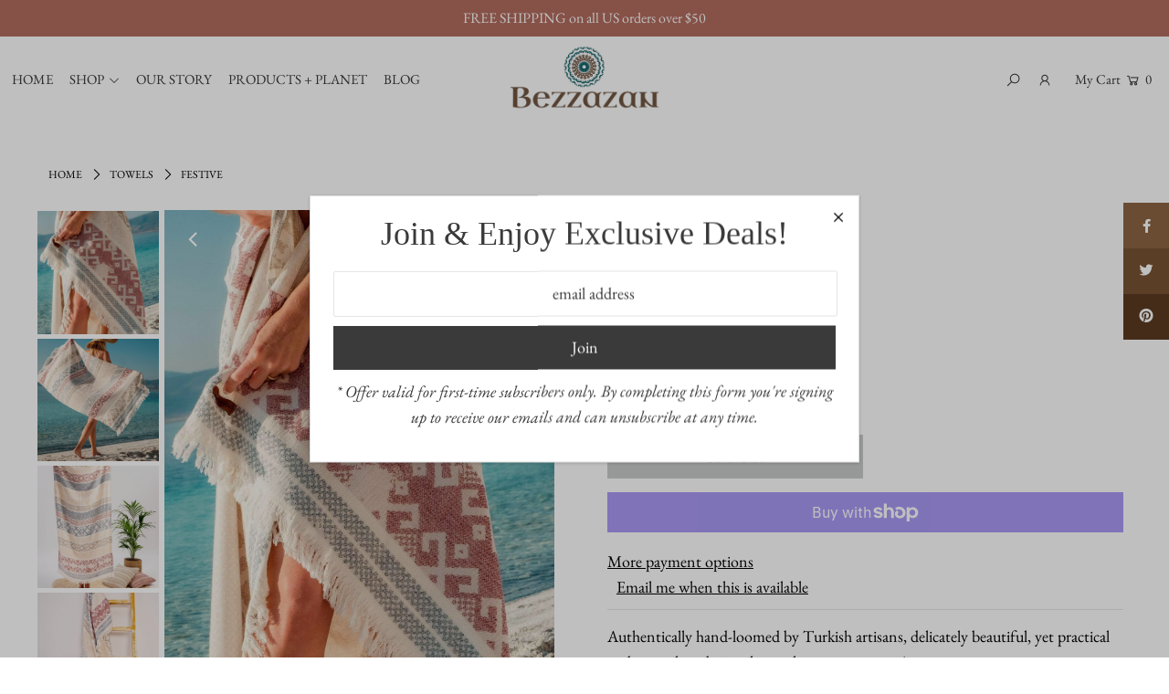

--- FILE ---
content_type: text/html; charset=utf-8
request_url: https://www.bezzazan.com/en-ca/collections/towels/products/festive
body_size: 31959
content:
<!DOCTYPE html>
<html lang="en" class="no-js">
<head>
  <meta charset="utf-8" />
  <meta name="viewport" content="width=device-width, initial-scale=1">

  <!-- Establish early connection to external domains -->
  <link rel="preconnect" href="https://cdn.shopify.com" crossorigin>
  <link rel="preconnect" href="https://fonts.shopify.com" crossorigin>
  <link rel="preconnect" href="https://monorail-edge.shopifysvc.com">
  <link rel="preconnect" href="//ajax.googleapis.com" crossorigin /><!-- Preload onDomain stylesheets and script libraries -->
  <link rel="preload" href="//www.bezzazan.com/cdn/shop/t/23/assets/stylesheet.css?v=65920944557864480381627320686" as="style">
  <link rel="preload" as="font" href="//www.bezzazan.com/cdn/fonts/ebgaramond/ebgaramond_n4.f03b4ad40330b0ec2af5bb96f169ce0df8a12bc0.woff2" type="font/woff2" crossorigin>
  <link rel="preload" as="font" href="//www.bezzazan.com/cdn/fonts/ebgaramond/ebgaramond_n4.f03b4ad40330b0ec2af5bb96f169ce0df8a12bc0.woff2" type="font/woff2" crossorigin>
  <link rel="preload" as="font" href="" type="font/woff2" crossorigin>
  <link rel="preload" href="//www.bezzazan.com/cdn/shop/t/23/assets/eventemitter3.min.js?v=148202183930229300091626203551" as="script">
  <link rel="preload" href="//www.bezzazan.com/cdn/shop/t/23/assets/theme.js?v=131758260310689157521626203546" as="script">
  <link rel="preload" href="//www.bezzazan.com/cdn/shopifycloud/storefront/assets/themes_support/option_selection-b017cd28.js" as="script">


  <link rel="shortcut icon" href="//www.bezzazan.com/cdn/shop/files/small_08074ec9-f01d-4dee-bad0-b49d1600d47a_32x32.png?v=1614353488" type="image/png" />
  <link rel="canonical" href="https://www.bezzazan.com/en-ca/products/festive" />

  <title>Festive &ndash; Bezzazan</title>
  <meta name="description" content="Authentically hand-loomed by Turkish artisans, delicately beautiful, yet practical and versatile to bring along wherever you roam! &quot;Festive&quot; adds extra warmth and boho vibes to any setting. Bring it out to lounge on for a relaxing day under the sun, and once the chilly air sets in, wear it as a chic shawl. When at home" />

  


    <meta name="twitter:card" content="//www.bezzazan.com/cdn/shop/products/BOHO-Turkish-Peshtemal-Towel-Throw-Blanket-121_1024x.jpg?v=1619691333">
    <meta name="twitter:image" content="//www.bezzazan.com/cdn/shop/products/BOHO-Turkish-Peshtemal-Towel-Throw-Blanket-121_1024x.jpg?v=1619691333">



<meta property="og:site_name" content="Bezzazan">
<meta property="og:url" content="https://www.bezzazan.com/en-ca/products/festive">
<meta property="og:title" content="Festive">
<meta property="og:type" content="product">
<meta property="og:description" content="Authentically hand-loomed by Turkish artisans, delicately beautiful, yet practical and versatile to bring along wherever you roam! &quot;Festive&quot; adds extra warmth and boho vibes to any setting. Bring it out to lounge on for a relaxing day under the sun, and once the chilly air sets in, wear it as a chic shawl. When at home">

  <meta property="og:price:amount" content="69.00">
  <meta property="og:price:currency" content="CAD">

<meta property="og:image" content="http://www.bezzazan.com/cdn/shop/products/BOHO-Turkish-Peshtemal-Towel-Throw-Blanket-34_800x.jpg?v=1619691333"><meta property="og:image" content="http://www.bezzazan.com/cdn/shop/products/BOHO-Turkish-Peshtemal-Towel-Throw-Blanket-121_800x.jpg?v=1619691333"><meta property="og:image" content="http://www.bezzazan.com/cdn/shop/products/BOHOTurkishPeshtemalTowel-44_800x.jpg?v=1619691333">



<meta name="twitter:title" content="Festive">
<meta name="twitter:description" content="Authentically hand-loomed by Turkish artisans, delicately beautiful, yet practical and versatile to bring along wherever you roam! &quot;Festive&quot; adds extra warmth and boho vibes to any setting. Bring it out to lounge on for a relaxing day under the sun, and once the chilly air sets in, wear it as a chic shawl. When at home">
<meta name="twitter:domain" content="">

  
 <script type="application/ld+json">
   {
     "@context": "https://schema.org",
     "@type": "Product",
     "id": "festive",
     "url": "/en-ca/en-ca/products/festive",
     "image": "//www.bezzazan.com/cdn/shop/products/BOHO-Turkish-Peshtemal-Towel-Throw-Blanket-34_1024x.jpg?v=1619691333",
     "name": "Festive",
     "brand": "Bezzazan",
     "description": "Authentically hand-loomed by Turkish artisans, delicately beautiful, yet practical and versatile to bring along wherever you roam!
&quot;Festive&quot; adds extra warmth and boho vibes to any setting. Bring it out to lounge on for a relaxing day under the sun, and once the chilly air sets in, wear it as a chic shawl. When at home, add a touch of style to your decor by draping it over patio furniture, or tossing it on bed.
If you take &quot;Festive&quot; on an adventure, you&#39;ll love how lightweight, compact, and sand-free it is. Forget about bulky, heavy beach towels - these pack up small and dry in minutes. 
Approx. 35&quot; x 69&quot; (90cm x 175cm)
Crafted in Turkey
100%  Cotton 
 
","sku": "35652952162456","offers": {
       "@type": "Offer",
       "price": "69.00",
       "priceCurrency": "CAD",
       "availability": "http://schema.org/InStock",
       "priceValidUntil": "2030-01-01",
       "url": "/en-ca/products/festive"
     },"aggregateRating": {
      "@type": "AggregateRating",
      "ratingValue": 0,
      "ratingCount": 0
    }}
 </script>


  <style data-shopify>
:root {
    --main-family: "EB Garamond", serif;
    --main-weight: 400;
    --main-style: normal;
    --nav-family: "EB Garamond", serif;
    --nav-weight: 400;
    --nav-style: normal;
    --heading-family: Garamond, Baskerville, Caslon, serif;
    --heading-weight: 400;
    --heading-style: normal;

    --font-size: 18px;
    --h1-size: 25px;
    --h2-size: 21px;
    --h3-size: 21px;
    --nav-size: 15px;

    --announcement-bar-background: #b26c5e;
    --announcement-bar-text-color: #ffffff;
    --homepage-pre-scroll-color: #3a3a3a;
    --homepage-pre-scroll-background: #ffffff;
    --homepage-scroll-color: #3a3a3a;
    --homepage-scroll-background: #fff;
    --pre-scroll-color: #3a3a3a;
    --pre-scroll-background: #ffffff;
    --scroll-color: #000000;
    --scroll-background: #ffffff;
    --submenu-color: #3a3a3a;
    --dropdown-background: #fff;
    --secondary-color: rgba(0,0,0,0);
    --background: #ffffff;
    --header-color: #3a3a3a;
    --text-color: #000000;
    --sale-color: #c50000;
    --dotted-color: #e5e5e5;
    --button-color: #3a3a3a;
    --button-hover: #3a3a3a;
    --button-text: #ffffff;
    --secondary-button-color: #c8cccb;
    --secondary-button-hover: #c8cccb;
    --secondary-button-text: #000000;
    --new-background: #ededed;
    --new-color: #535353;
    --sale-icon-background: #9d0000;
    --sale-icon-color: #ffffff;
    --so-background: #b26c5e;
    --so-color: #ffffff;
    --fb-share: #8d6544;
    --tw-share: #795232;
    --pin-share: #5a3b21;
    --direction-color: #ffffff;
    --direction-background: rgba(0,0,0,0);
    --direction-hover: #bd8b63;
    --accordion-header_bg: #ffffff;
    --accordion-header_text: #3a3a3a;
    --accordion-content_background: #ffffff;
    --accordion-content_text: #3a3a3a;
    --swatch-color: #3a3a3a;
    --swatch-background: #ffffff;
    --swatch-border: #f5f5f5;
    --swatch-selected-color: #ffffff;
    --swatch-selected-background: #000000;
    --swatch-selected-border: #000000;
    --footer-border: #dddddd;
    --footer-background: #f8f3f0;
    --footer-text: #3a3a3a;
    --footer-icons-color: #3a3a3a;
    --footer-icons-hover: #3a3a3a;
    --footer-input: #ffffff;
    --footer-input-text: #3a3a3a;
    --footer-button: #bd8b63;
    --footer-button-text: #ffffff;
    --error-msg-dark: #e81000;
    --error-msg-light: #ffeae8;
    --success-msg-dark: #007f5f;
    --success-msg-light: #e5fff8;
    --free-shipping-bg: #ecf6f7;
    --free-shipping-text: #000000;
    --error-color: #c60808;
    --error-color-light: #fdd0d0;
    --keyboard-focus: rgba(0,0,0,0);
    --focus-border-style: dashed;
    --focus-border-weight: 1px;
    --section-padding: 10px;
    --section-title-align: center;
    --section-title-border: 1px;
    --border-width: 100px;
    --grid-column-gap: px;
    --details-align: center;
    --select-arrow-bg: url(//www.bezzazan.com/cdn/shop/t/23/assets/select-arrow.png?v=112595941721225094991626203559);
    --icon-border-color: #e6e6e6;
    --grid-space: 10px;

    --color-body-text: var(--text-color);
    --color-body: var(--background);
    --color-bg: var(--background);
  }
  @media (max-width: 740px) {
     :root {
       --font-size: calc(18px - (18px * 0.15));
       --nav-size: calc(15px - (15px * 0.15));
       --h1-size: calc(25px - (25px * 0.15));
       --h2-size: calc(21px - (21px * 0.15));
       --h3-size: calc(21px - (21px * 0.15));
     }
   }
</style>


  <link rel="stylesheet" href="//www.bezzazan.com/cdn/shop/t/23/assets/stylesheet.css?v=65920944557864480381627320686" type="text/css">

  <style>
  @font-face {
  font-family: "EB Garamond";
  font-weight: 400;
  font-style: normal;
  font-display: swap;
  src: url("//www.bezzazan.com/cdn/fonts/ebgaramond/ebgaramond_n4.f03b4ad40330b0ec2af5bb96f169ce0df8a12bc0.woff2") format("woff2"),
       url("//www.bezzazan.com/cdn/fonts/ebgaramond/ebgaramond_n4.73939a8b7fe7c6b6b560b459d64db062f2ba1a29.woff") format("woff");
}

  @font-face {
  font-family: "EB Garamond";
  font-weight: 400;
  font-style: normal;
  font-display: swap;
  src: url("//www.bezzazan.com/cdn/fonts/ebgaramond/ebgaramond_n4.f03b4ad40330b0ec2af5bb96f169ce0df8a12bc0.woff2") format("woff2"),
       url("//www.bezzazan.com/cdn/fonts/ebgaramond/ebgaramond_n4.73939a8b7fe7c6b6b560b459d64db062f2ba1a29.woff") format("woff");
}

  
  @font-face {
  font-family: "EB Garamond";
  font-weight: 700;
  font-style: normal;
  font-display: swap;
  src: url("//www.bezzazan.com/cdn/fonts/ebgaramond/ebgaramond_n7.d08d282a03b4a9cde493a0a5c170eb41fd0a48a6.woff2") format("woff2"),
       url("//www.bezzazan.com/cdn/fonts/ebgaramond/ebgaramond_n7.7c8306185882f01a9ed6edf77ce46bbf9dd53b41.woff") format("woff");
}

  @font-face {
  font-family: "EB Garamond";
  font-weight: 400;
  font-style: italic;
  font-display: swap;
  src: url("//www.bezzazan.com/cdn/fonts/ebgaramond/ebgaramond_i4.8a8d350a4bec29823a3db2f6d6a96a056d2e3223.woff2") format("woff2"),
       url("//www.bezzazan.com/cdn/fonts/ebgaramond/ebgaramond_i4.ac4f3f00b446eda80de7b499ddd9e019a66ddfe2.woff") format("woff");
}

  @font-face {
  font-family: "EB Garamond";
  font-weight: 700;
  font-style: italic;
  font-display: swap;
  src: url("//www.bezzazan.com/cdn/fonts/ebgaramond/ebgaramond_i7.a554120900e2a1ba4ba64bd80ad36a8fd44041f5.woff2") format("woff2"),
       url("//www.bezzazan.com/cdn/fonts/ebgaramond/ebgaramond_i7.7101ca1f5cf9647cc8a47fe8b7268d197f62e702.woff") format("woff");
}

  </style>

  <script>window.performance && window.performance.mark && window.performance.mark('shopify.content_for_header.start');</script><meta name="google-site-verification" content="V42dZv4zS63d78SJQRO0Y0Q0o2Uoj13465cGvQCrHpw">
<meta id="shopify-digital-wallet" name="shopify-digital-wallet" content="/28762374275/digital_wallets/dialog">
<meta name="shopify-checkout-api-token" content="f3e390878d3f30ac8fdf1a8558118a53">
<meta id="in-context-paypal-metadata" data-shop-id="28762374275" data-venmo-supported="false" data-environment="production" data-locale="en_US" data-paypal-v4="true" data-currency="CAD">
<link rel="alternate" hreflang="x-default" href="https://www.bezzazan.com/products/festive">
<link rel="alternate" hreflang="en" href="https://www.bezzazan.com/products/festive">
<link rel="alternate" hreflang="en-CA" href="https://www.bezzazan.com/en-ca/products/festive">
<link rel="alternate" type="application/json+oembed" href="https://www.bezzazan.com/en-ca/products/festive.oembed">
<script async="async" src="/checkouts/internal/preloads.js?locale=en-CA"></script>
<link rel="preconnect" href="https://shop.app" crossorigin="anonymous">
<script async="async" src="https://shop.app/checkouts/internal/preloads.js?locale=en-CA&shop_id=28762374275" crossorigin="anonymous"></script>
<script id="apple-pay-shop-capabilities" type="application/json">{"shopId":28762374275,"countryCode":"US","currencyCode":"CAD","merchantCapabilities":["supports3DS"],"merchantId":"gid:\/\/shopify\/Shop\/28762374275","merchantName":"Bezzazan","requiredBillingContactFields":["postalAddress","email"],"requiredShippingContactFields":["postalAddress","email"],"shippingType":"shipping","supportedNetworks":["visa","masterCard","amex","discover","elo","jcb"],"total":{"type":"pending","label":"Bezzazan","amount":"1.00"},"shopifyPaymentsEnabled":true,"supportsSubscriptions":true}</script>
<script id="shopify-features" type="application/json">{"accessToken":"f3e390878d3f30ac8fdf1a8558118a53","betas":["rich-media-storefront-analytics"],"domain":"www.bezzazan.com","predictiveSearch":true,"shopId":28762374275,"locale":"en"}</script>
<script>var Shopify = Shopify || {};
Shopify.shop = "mirabelb.myshopify.com";
Shopify.locale = "en";
Shopify.currency = {"active":"CAD","rate":"1.403542"};
Shopify.country = "CA";
Shopify.theme = {"name":"Icon Upgrade 7.13.21","id":124513845400,"schema_name":"Icon","schema_version":"7.5.6","theme_store_id":686,"role":"main"};
Shopify.theme.handle = "null";
Shopify.theme.style = {"id":null,"handle":null};
Shopify.cdnHost = "www.bezzazan.com/cdn";
Shopify.routes = Shopify.routes || {};
Shopify.routes.root = "/en-ca/";</script>
<script type="module">!function(o){(o.Shopify=o.Shopify||{}).modules=!0}(window);</script>
<script>!function(o){function n(){var o=[];function n(){o.push(Array.prototype.slice.apply(arguments))}return n.q=o,n}var t=o.Shopify=o.Shopify||{};t.loadFeatures=n(),t.autoloadFeatures=n()}(window);</script>
<script>
  window.ShopifyPay = window.ShopifyPay || {};
  window.ShopifyPay.apiHost = "shop.app\/pay";
  window.ShopifyPay.redirectState = null;
</script>
<script id="shop-js-analytics" type="application/json">{"pageType":"product"}</script>
<script defer="defer" async type="module" src="//www.bezzazan.com/cdn/shopifycloud/shop-js/modules/v2/client.init-shop-cart-sync_BApSsMSl.en.esm.js"></script>
<script defer="defer" async type="module" src="//www.bezzazan.com/cdn/shopifycloud/shop-js/modules/v2/chunk.common_CBoos6YZ.esm.js"></script>
<script type="module">
  await import("//www.bezzazan.com/cdn/shopifycloud/shop-js/modules/v2/client.init-shop-cart-sync_BApSsMSl.en.esm.js");
await import("//www.bezzazan.com/cdn/shopifycloud/shop-js/modules/v2/chunk.common_CBoos6YZ.esm.js");

  window.Shopify.SignInWithShop?.initShopCartSync?.({"fedCMEnabled":true,"windoidEnabled":true});

</script>
<script>
  window.Shopify = window.Shopify || {};
  if (!window.Shopify.featureAssets) window.Shopify.featureAssets = {};
  window.Shopify.featureAssets['shop-js'] = {"shop-cart-sync":["modules/v2/client.shop-cart-sync_DJczDl9f.en.esm.js","modules/v2/chunk.common_CBoos6YZ.esm.js"],"init-fed-cm":["modules/v2/client.init-fed-cm_BzwGC0Wi.en.esm.js","modules/v2/chunk.common_CBoos6YZ.esm.js"],"init-windoid":["modules/v2/client.init-windoid_BS26ThXS.en.esm.js","modules/v2/chunk.common_CBoos6YZ.esm.js"],"init-shop-email-lookup-coordinator":["modules/v2/client.init-shop-email-lookup-coordinator_DFwWcvrS.en.esm.js","modules/v2/chunk.common_CBoos6YZ.esm.js"],"shop-cash-offers":["modules/v2/client.shop-cash-offers_DthCPNIO.en.esm.js","modules/v2/chunk.common_CBoos6YZ.esm.js","modules/v2/chunk.modal_Bu1hFZFC.esm.js"],"shop-button":["modules/v2/client.shop-button_D_JX508o.en.esm.js","modules/v2/chunk.common_CBoos6YZ.esm.js"],"shop-toast-manager":["modules/v2/client.shop-toast-manager_tEhgP2F9.en.esm.js","modules/v2/chunk.common_CBoos6YZ.esm.js"],"avatar":["modules/v2/client.avatar_BTnouDA3.en.esm.js"],"pay-button":["modules/v2/client.pay-button_BuNmcIr_.en.esm.js","modules/v2/chunk.common_CBoos6YZ.esm.js"],"init-shop-cart-sync":["modules/v2/client.init-shop-cart-sync_BApSsMSl.en.esm.js","modules/v2/chunk.common_CBoos6YZ.esm.js"],"shop-login-button":["modules/v2/client.shop-login-button_DwLgFT0K.en.esm.js","modules/v2/chunk.common_CBoos6YZ.esm.js","modules/v2/chunk.modal_Bu1hFZFC.esm.js"],"init-customer-accounts-sign-up":["modules/v2/client.init-customer-accounts-sign-up_TlVCiykN.en.esm.js","modules/v2/client.shop-login-button_DwLgFT0K.en.esm.js","modules/v2/chunk.common_CBoos6YZ.esm.js","modules/v2/chunk.modal_Bu1hFZFC.esm.js"],"init-shop-for-new-customer-accounts":["modules/v2/client.init-shop-for-new-customer-accounts_DrjXSI53.en.esm.js","modules/v2/client.shop-login-button_DwLgFT0K.en.esm.js","modules/v2/chunk.common_CBoos6YZ.esm.js","modules/v2/chunk.modal_Bu1hFZFC.esm.js"],"init-customer-accounts":["modules/v2/client.init-customer-accounts_C0Oh2ljF.en.esm.js","modules/v2/client.shop-login-button_DwLgFT0K.en.esm.js","modules/v2/chunk.common_CBoos6YZ.esm.js","modules/v2/chunk.modal_Bu1hFZFC.esm.js"],"shop-follow-button":["modules/v2/client.shop-follow-button_C5D3XtBb.en.esm.js","modules/v2/chunk.common_CBoos6YZ.esm.js","modules/v2/chunk.modal_Bu1hFZFC.esm.js"],"checkout-modal":["modules/v2/client.checkout-modal_8TC_1FUY.en.esm.js","modules/v2/chunk.common_CBoos6YZ.esm.js","modules/v2/chunk.modal_Bu1hFZFC.esm.js"],"lead-capture":["modules/v2/client.lead-capture_D-pmUjp9.en.esm.js","modules/v2/chunk.common_CBoos6YZ.esm.js","modules/v2/chunk.modal_Bu1hFZFC.esm.js"],"shop-login":["modules/v2/client.shop-login_BmtnoEUo.en.esm.js","modules/v2/chunk.common_CBoos6YZ.esm.js","modules/v2/chunk.modal_Bu1hFZFC.esm.js"],"payment-terms":["modules/v2/client.payment-terms_BHOWV7U_.en.esm.js","modules/v2/chunk.common_CBoos6YZ.esm.js","modules/v2/chunk.modal_Bu1hFZFC.esm.js"]};
</script>
<script>(function() {
  var isLoaded = false;
  function asyncLoad() {
    if (isLoaded) return;
    isLoaded = true;
    var urls = ["\/\/cdn.shopify.com\/proxy\/350566f7be94ce2f3237f53d02bcb7eecf3121dd32332b43fdad830d905d4105\/bingshoppingtool-t2app-prod.trafficmanager.net\/uet\/tracking_script?shop=mirabelb.myshopify.com\u0026sp-cache-control=cHVibGljLCBtYXgtYWdlPTkwMA","https:\/\/static-us.afterpay.com\/shopify\/afterpay-attract\/afterpay-attract-widget.js?shop=mirabelb.myshopify.com","\/\/sfo2.digitaloceanspaces.com\/woohoo\/public\/script\/13847\/script.js?1767226203\u0026shop=mirabelb.myshopify.com"];
    for (var i = 0; i < urls.length; i++) {
      var s = document.createElement('script');
      s.type = 'text/javascript';
      s.async = true;
      s.src = urls[i];
      var x = document.getElementsByTagName('script')[0];
      x.parentNode.insertBefore(s, x);
    }
  };
  if(window.attachEvent) {
    window.attachEvent('onload', asyncLoad);
  } else {
    window.addEventListener('load', asyncLoad, false);
  }
})();</script>
<script id="__st">var __st={"a":28762374275,"offset":-28800,"reqid":"6d03d6f6-1b9f-4e9a-b153-b10d82fcb6ee-1768925784","pageurl":"www.bezzazan.com\/en-ca\/collections\/towels\/products\/festive","u":"fca114b79f34","p":"product","rtyp":"product","rid":5605356830872};</script>
<script>window.ShopifyPaypalV4VisibilityTracking = true;</script>
<script id="captcha-bootstrap">!function(){'use strict';const t='contact',e='account',n='new_comment',o=[[t,t],['blogs',n],['comments',n],[t,'customer']],c=[[e,'customer_login'],[e,'guest_login'],[e,'recover_customer_password'],[e,'create_customer']],r=t=>t.map((([t,e])=>`form[action*='/${t}']:not([data-nocaptcha='true']) input[name='form_type'][value='${e}']`)).join(','),a=t=>()=>t?[...document.querySelectorAll(t)].map((t=>t.form)):[];function s(){const t=[...o],e=r(t);return a(e)}const i='password',u='form_key',d=['recaptcha-v3-token','g-recaptcha-response','h-captcha-response',i],f=()=>{try{return window.sessionStorage}catch{return}},m='__shopify_v',_=t=>t.elements[u];function p(t,e,n=!1){try{const o=window.sessionStorage,c=JSON.parse(o.getItem(e)),{data:r}=function(t){const{data:e,action:n}=t;return t[m]||n?{data:e,action:n}:{data:t,action:n}}(c);for(const[e,n]of Object.entries(r))t.elements[e]&&(t.elements[e].value=n);n&&o.removeItem(e)}catch(o){console.error('form repopulation failed',{error:o})}}const l='form_type',E='cptcha';function T(t){t.dataset[E]=!0}const w=window,h=w.document,L='Shopify',v='ce_forms',y='captcha';let A=!1;((t,e)=>{const n=(g='f06e6c50-85a8-45c8-87d0-21a2b65856fe',I='https://cdn.shopify.com/shopifycloud/storefront-forms-hcaptcha/ce_storefront_forms_captcha_hcaptcha.v1.5.2.iife.js',D={infoText:'Protected by hCaptcha',privacyText:'Privacy',termsText:'Terms'},(t,e,n)=>{const o=w[L][v],c=o.bindForm;if(c)return c(t,g,e,D).then(n);var r;o.q.push([[t,g,e,D],n]),r=I,A||(h.body.append(Object.assign(h.createElement('script'),{id:'captcha-provider',async:!0,src:r})),A=!0)});var g,I,D;w[L]=w[L]||{},w[L][v]=w[L][v]||{},w[L][v].q=[],w[L][y]=w[L][y]||{},w[L][y].protect=function(t,e){n(t,void 0,e),T(t)},Object.freeze(w[L][y]),function(t,e,n,w,h,L){const[v,y,A,g]=function(t,e,n){const i=e?o:[],u=t?c:[],d=[...i,...u],f=r(d),m=r(i),_=r(d.filter((([t,e])=>n.includes(e))));return[a(f),a(m),a(_),s()]}(w,h,L),I=t=>{const e=t.target;return e instanceof HTMLFormElement?e:e&&e.form},D=t=>v().includes(t);t.addEventListener('submit',(t=>{const e=I(t);if(!e)return;const n=D(e)&&!e.dataset.hcaptchaBound&&!e.dataset.recaptchaBound,o=_(e),c=g().includes(e)&&(!o||!o.value);(n||c)&&t.preventDefault(),c&&!n&&(function(t){try{if(!f())return;!function(t){const e=f();if(!e)return;const n=_(t);if(!n)return;const o=n.value;o&&e.removeItem(o)}(t);const e=Array.from(Array(32),(()=>Math.random().toString(36)[2])).join('');!function(t,e){_(t)||t.append(Object.assign(document.createElement('input'),{type:'hidden',name:u})),t.elements[u].value=e}(t,e),function(t,e){const n=f();if(!n)return;const o=[...t.querySelectorAll(`input[type='${i}']`)].map((({name:t})=>t)),c=[...d,...o],r={};for(const[a,s]of new FormData(t).entries())c.includes(a)||(r[a]=s);n.setItem(e,JSON.stringify({[m]:1,action:t.action,data:r}))}(t,e)}catch(e){console.error('failed to persist form',e)}}(e),e.submit())}));const S=(t,e)=>{t&&!t.dataset[E]&&(n(t,e.some((e=>e===t))),T(t))};for(const o of['focusin','change'])t.addEventListener(o,(t=>{const e=I(t);D(e)&&S(e,y())}));const B=e.get('form_key'),M=e.get(l),P=B&&M;t.addEventListener('DOMContentLoaded',(()=>{const t=y();if(P)for(const e of t)e.elements[l].value===M&&p(e,B);[...new Set([...A(),...v().filter((t=>'true'===t.dataset.shopifyCaptcha))])].forEach((e=>S(e,t)))}))}(h,new URLSearchParams(w.location.search),n,t,e,['guest_login'])})(!0,!1)}();</script>
<script integrity="sha256-4kQ18oKyAcykRKYeNunJcIwy7WH5gtpwJnB7kiuLZ1E=" data-source-attribution="shopify.loadfeatures" defer="defer" src="//www.bezzazan.com/cdn/shopifycloud/storefront/assets/storefront/load_feature-a0a9edcb.js" crossorigin="anonymous"></script>
<script crossorigin="anonymous" defer="defer" src="//www.bezzazan.com/cdn/shopifycloud/storefront/assets/shopify_pay/storefront-65b4c6d7.js?v=20250812"></script>
<script data-source-attribution="shopify.dynamic_checkout.dynamic.init">var Shopify=Shopify||{};Shopify.PaymentButton=Shopify.PaymentButton||{isStorefrontPortableWallets:!0,init:function(){window.Shopify.PaymentButton.init=function(){};var t=document.createElement("script");t.src="https://www.bezzazan.com/cdn/shopifycloud/portable-wallets/latest/portable-wallets.en.js",t.type="module",document.head.appendChild(t)}};
</script>
<script data-source-attribution="shopify.dynamic_checkout.buyer_consent">
  function portableWalletsHideBuyerConsent(e){var t=document.getElementById("shopify-buyer-consent"),n=document.getElementById("shopify-subscription-policy-button");t&&n&&(t.classList.add("hidden"),t.setAttribute("aria-hidden","true"),n.removeEventListener("click",e))}function portableWalletsShowBuyerConsent(e){var t=document.getElementById("shopify-buyer-consent"),n=document.getElementById("shopify-subscription-policy-button");t&&n&&(t.classList.remove("hidden"),t.removeAttribute("aria-hidden"),n.addEventListener("click",e))}window.Shopify?.PaymentButton&&(window.Shopify.PaymentButton.hideBuyerConsent=portableWalletsHideBuyerConsent,window.Shopify.PaymentButton.showBuyerConsent=portableWalletsShowBuyerConsent);
</script>
<script>
  function portableWalletsCleanup(e){e&&e.src&&console.error("Failed to load portable wallets script "+e.src);var t=document.querySelectorAll("shopify-accelerated-checkout .shopify-payment-button__skeleton, shopify-accelerated-checkout-cart .wallet-cart-button__skeleton"),e=document.getElementById("shopify-buyer-consent");for(let e=0;e<t.length;e++)t[e].remove();e&&e.remove()}function portableWalletsNotLoadedAsModule(e){e instanceof ErrorEvent&&"string"==typeof e.message&&e.message.includes("import.meta")&&"string"==typeof e.filename&&e.filename.includes("portable-wallets")&&(window.removeEventListener("error",portableWalletsNotLoadedAsModule),window.Shopify.PaymentButton.failedToLoad=e,"loading"===document.readyState?document.addEventListener("DOMContentLoaded",window.Shopify.PaymentButton.init):window.Shopify.PaymentButton.init())}window.addEventListener("error",portableWalletsNotLoadedAsModule);
</script>

<script type="module" src="https://www.bezzazan.com/cdn/shopifycloud/portable-wallets/latest/portable-wallets.en.js" onError="portableWalletsCleanup(this)" crossorigin="anonymous"></script>
<script nomodule>
  document.addEventListener("DOMContentLoaded", portableWalletsCleanup);
</script>

<link id="shopify-accelerated-checkout-styles" rel="stylesheet" media="screen" href="https://www.bezzazan.com/cdn/shopifycloud/portable-wallets/latest/accelerated-checkout-backwards-compat.css" crossorigin="anonymous">
<style id="shopify-accelerated-checkout-cart">
        #shopify-buyer-consent {
  margin-top: 1em;
  display: inline-block;
  width: 100%;
}

#shopify-buyer-consent.hidden {
  display: none;
}

#shopify-subscription-policy-button {
  background: none;
  border: none;
  padding: 0;
  text-decoration: underline;
  font-size: inherit;
  cursor: pointer;
}

#shopify-subscription-policy-button::before {
  box-shadow: none;
}

      </style>

<script>window.performance && window.performance.mark && window.performance.mark('shopify.content_for_header.end');</script>

  <!-- Global site tag (gtag.js) - Google Ads -->
<script async src="https://www.googletagmanager.com/gtag/js?id=AW-433752294"></script>
<script>
  window.dataLayer = window.dataLayer || [];
  function gtag(){dataLayer.push(arguments);}
  gtag('js', new Date());

  gtag('config', 'AW-433752294');
</script>
  
<!-- BEGIN app block: shopify://apps/klaviyo-email-marketing-sms/blocks/klaviyo-onsite-embed/2632fe16-c075-4321-a88b-50b567f42507 -->












  <script async src="https://static.klaviyo.com/onsite/js/RMHvLs/klaviyo.js?company_id=RMHvLs"></script>
  <script>!function(){if(!window.klaviyo){window._klOnsite=window._klOnsite||[];try{window.klaviyo=new Proxy({},{get:function(n,i){return"push"===i?function(){var n;(n=window._klOnsite).push.apply(n,arguments)}:function(){for(var n=arguments.length,o=new Array(n),w=0;w<n;w++)o[w]=arguments[w];var t="function"==typeof o[o.length-1]?o.pop():void 0,e=new Promise((function(n){window._klOnsite.push([i].concat(o,[function(i){t&&t(i),n(i)}]))}));return e}}})}catch(n){window.klaviyo=window.klaviyo||[],window.klaviyo.push=function(){var n;(n=window._klOnsite).push.apply(n,arguments)}}}}();</script>

  
    <script id="viewed_product">
      if (item == null) {
        var _learnq = _learnq || [];

        var MetafieldReviews = null
        var MetafieldYotpoRating = null
        var MetafieldYotpoCount = null
        var MetafieldLooxRating = null
        var MetafieldLooxCount = null
        var okendoProduct = null
        var okendoProductReviewCount = null
        var okendoProductReviewAverageValue = null
        try {
          // The following fields are used for Customer Hub recently viewed in order to add reviews.
          // This information is not part of __kla_viewed. Instead, it is part of __kla_viewed_reviewed_items
          MetafieldReviews = {"rating":{"scale_min":"1.0","scale_max":"5.0","value":"4.75"},"rating_count":4};
          MetafieldYotpoRating = null
          MetafieldYotpoCount = null
          MetafieldLooxRating = null
          MetafieldLooxCount = null

          okendoProduct = null
          // If the okendo metafield is not legacy, it will error, which then requires the new json formatted data
          if (okendoProduct && 'error' in okendoProduct) {
            okendoProduct = null
          }
          okendoProductReviewCount = okendoProduct ? okendoProduct.reviewCount : null
          okendoProductReviewAverageValue = okendoProduct ? okendoProduct.reviewAverageValue : null
        } catch (error) {
          console.error('Error in Klaviyo onsite reviews tracking:', error);
        }

        var item = {
          Name: "Festive",
          ProductID: 5605356830872,
          Categories: ["Best Sellers","Shop All","Towels"],
          ImageURL: "https://www.bezzazan.com/cdn/shop/products/BOHO-Turkish-Peshtemal-Towel-Throw-Blanket-34_grande.jpg?v=1619691333",
          URL: "https://www.bezzazan.com/en-ca/products/festive",
          Brand: "Bezzazan",
          Price: "$69.00",
          Value: "69.00",
          CompareAtPrice: "$0.00"
        };
        _learnq.push(['track', 'Viewed Product', item]);
        _learnq.push(['trackViewedItem', {
          Title: item.Name,
          ItemId: item.ProductID,
          Categories: item.Categories,
          ImageUrl: item.ImageURL,
          Url: item.URL,
          Metadata: {
            Brand: item.Brand,
            Price: item.Price,
            Value: item.Value,
            CompareAtPrice: item.CompareAtPrice
          },
          metafields:{
            reviews: MetafieldReviews,
            yotpo:{
              rating: MetafieldYotpoRating,
              count: MetafieldYotpoCount,
            },
            loox:{
              rating: MetafieldLooxRating,
              count: MetafieldLooxCount,
            },
            okendo: {
              rating: okendoProductReviewAverageValue,
              count: okendoProductReviewCount,
            }
          }
        }]);
      }
    </script>
  




  <script>
    window.klaviyoReviewsProductDesignMode = false
  </script>







<!-- END app block --><link href="https://monorail-edge.shopifysvc.com" rel="dns-prefetch">
<script>(function(){if ("sendBeacon" in navigator && "performance" in window) {try {var session_token_from_headers = performance.getEntriesByType('navigation')[0].serverTiming.find(x => x.name == '_s').description;} catch {var session_token_from_headers = undefined;}var session_cookie_matches = document.cookie.match(/_shopify_s=([^;]*)/);var session_token_from_cookie = session_cookie_matches && session_cookie_matches.length === 2 ? session_cookie_matches[1] : "";var session_token = session_token_from_headers || session_token_from_cookie || "";function handle_abandonment_event(e) {var entries = performance.getEntries().filter(function(entry) {return /monorail-edge.shopifysvc.com/.test(entry.name);});if (!window.abandonment_tracked && entries.length === 0) {window.abandonment_tracked = true;var currentMs = Date.now();var navigation_start = performance.timing.navigationStart;var payload = {shop_id: 28762374275,url: window.location.href,navigation_start,duration: currentMs - navigation_start,session_token,page_type: "product"};window.navigator.sendBeacon("https://monorail-edge.shopifysvc.com/v1/produce", JSON.stringify({schema_id: "online_store_buyer_site_abandonment/1.1",payload: payload,metadata: {event_created_at_ms: currentMs,event_sent_at_ms: currentMs}}));}}window.addEventListener('pagehide', handle_abandonment_event);}}());</script>
<script id="web-pixels-manager-setup">(function e(e,d,r,n,o){if(void 0===o&&(o={}),!Boolean(null===(a=null===(i=window.Shopify)||void 0===i?void 0:i.analytics)||void 0===a?void 0:a.replayQueue)){var i,a;window.Shopify=window.Shopify||{};var t=window.Shopify;t.analytics=t.analytics||{};var s=t.analytics;s.replayQueue=[],s.publish=function(e,d,r){return s.replayQueue.push([e,d,r]),!0};try{self.performance.mark("wpm:start")}catch(e){}var l=function(){var e={modern:/Edge?\/(1{2}[4-9]|1[2-9]\d|[2-9]\d{2}|\d{4,})\.\d+(\.\d+|)|Firefox\/(1{2}[4-9]|1[2-9]\d|[2-9]\d{2}|\d{4,})\.\d+(\.\d+|)|Chrom(ium|e)\/(9{2}|\d{3,})\.\d+(\.\d+|)|(Maci|X1{2}).+ Version\/(15\.\d+|(1[6-9]|[2-9]\d|\d{3,})\.\d+)([,.]\d+|)( \(\w+\)|)( Mobile\/\w+|) Safari\/|Chrome.+OPR\/(9{2}|\d{3,})\.\d+\.\d+|(CPU[ +]OS|iPhone[ +]OS|CPU[ +]iPhone|CPU IPhone OS|CPU iPad OS)[ +]+(15[._]\d+|(1[6-9]|[2-9]\d|\d{3,})[._]\d+)([._]\d+|)|Android:?[ /-](13[3-9]|1[4-9]\d|[2-9]\d{2}|\d{4,})(\.\d+|)(\.\d+|)|Android.+Firefox\/(13[5-9]|1[4-9]\d|[2-9]\d{2}|\d{4,})\.\d+(\.\d+|)|Android.+Chrom(ium|e)\/(13[3-9]|1[4-9]\d|[2-9]\d{2}|\d{4,})\.\d+(\.\d+|)|SamsungBrowser\/([2-9]\d|\d{3,})\.\d+/,legacy:/Edge?\/(1[6-9]|[2-9]\d|\d{3,})\.\d+(\.\d+|)|Firefox\/(5[4-9]|[6-9]\d|\d{3,})\.\d+(\.\d+|)|Chrom(ium|e)\/(5[1-9]|[6-9]\d|\d{3,})\.\d+(\.\d+|)([\d.]+$|.*Safari\/(?![\d.]+ Edge\/[\d.]+$))|(Maci|X1{2}).+ Version\/(10\.\d+|(1[1-9]|[2-9]\d|\d{3,})\.\d+)([,.]\d+|)( \(\w+\)|)( Mobile\/\w+|) Safari\/|Chrome.+OPR\/(3[89]|[4-9]\d|\d{3,})\.\d+\.\d+|(CPU[ +]OS|iPhone[ +]OS|CPU[ +]iPhone|CPU IPhone OS|CPU iPad OS)[ +]+(10[._]\d+|(1[1-9]|[2-9]\d|\d{3,})[._]\d+)([._]\d+|)|Android:?[ /-](13[3-9]|1[4-9]\d|[2-9]\d{2}|\d{4,})(\.\d+|)(\.\d+|)|Mobile Safari.+OPR\/([89]\d|\d{3,})\.\d+\.\d+|Android.+Firefox\/(13[5-9]|1[4-9]\d|[2-9]\d{2}|\d{4,})\.\d+(\.\d+|)|Android.+Chrom(ium|e)\/(13[3-9]|1[4-9]\d|[2-9]\d{2}|\d{4,})\.\d+(\.\d+|)|Android.+(UC? ?Browser|UCWEB|U3)[ /]?(15\.([5-9]|\d{2,})|(1[6-9]|[2-9]\d|\d{3,})\.\d+)\.\d+|SamsungBrowser\/(5\.\d+|([6-9]|\d{2,})\.\d+)|Android.+MQ{2}Browser\/(14(\.(9|\d{2,})|)|(1[5-9]|[2-9]\d|\d{3,})(\.\d+|))(\.\d+|)|K[Aa][Ii]OS\/(3\.\d+|([4-9]|\d{2,})\.\d+)(\.\d+|)/},d=e.modern,r=e.legacy,n=navigator.userAgent;return n.match(d)?"modern":n.match(r)?"legacy":"unknown"}(),u="modern"===l?"modern":"legacy",c=(null!=n?n:{modern:"",legacy:""})[u],f=function(e){return[e.baseUrl,"/wpm","/b",e.hashVersion,"modern"===e.buildTarget?"m":"l",".js"].join("")}({baseUrl:d,hashVersion:r,buildTarget:u}),m=function(e){var d=e.version,r=e.bundleTarget,n=e.surface,o=e.pageUrl,i=e.monorailEndpoint;return{emit:function(e){var a=e.status,t=e.errorMsg,s=(new Date).getTime(),l=JSON.stringify({metadata:{event_sent_at_ms:s},events:[{schema_id:"web_pixels_manager_load/3.1",payload:{version:d,bundle_target:r,page_url:o,status:a,surface:n,error_msg:t},metadata:{event_created_at_ms:s}}]});if(!i)return console&&console.warn&&console.warn("[Web Pixels Manager] No Monorail endpoint provided, skipping logging."),!1;try{return self.navigator.sendBeacon.bind(self.navigator)(i,l)}catch(e){}var u=new XMLHttpRequest;try{return u.open("POST",i,!0),u.setRequestHeader("Content-Type","text/plain"),u.send(l),!0}catch(e){return console&&console.warn&&console.warn("[Web Pixels Manager] Got an unhandled error while logging to Monorail."),!1}}}}({version:r,bundleTarget:l,surface:e.surface,pageUrl:self.location.href,monorailEndpoint:e.monorailEndpoint});try{o.browserTarget=l,function(e){var d=e.src,r=e.async,n=void 0===r||r,o=e.onload,i=e.onerror,a=e.sri,t=e.scriptDataAttributes,s=void 0===t?{}:t,l=document.createElement("script"),u=document.querySelector("head"),c=document.querySelector("body");if(l.async=n,l.src=d,a&&(l.integrity=a,l.crossOrigin="anonymous"),s)for(var f in s)if(Object.prototype.hasOwnProperty.call(s,f))try{l.dataset[f]=s[f]}catch(e){}if(o&&l.addEventListener("load",o),i&&l.addEventListener("error",i),u)u.appendChild(l);else{if(!c)throw new Error("Did not find a head or body element to append the script");c.appendChild(l)}}({src:f,async:!0,onload:function(){if(!function(){var e,d;return Boolean(null===(d=null===(e=window.Shopify)||void 0===e?void 0:e.analytics)||void 0===d?void 0:d.initialized)}()){var d=window.webPixelsManager.init(e)||void 0;if(d){var r=window.Shopify.analytics;r.replayQueue.forEach((function(e){var r=e[0],n=e[1],o=e[2];d.publishCustomEvent(r,n,o)})),r.replayQueue=[],r.publish=d.publishCustomEvent,r.visitor=d.visitor,r.initialized=!0}}},onerror:function(){return m.emit({status:"failed",errorMsg:"".concat(f," has failed to load")})},sri:function(e){var d=/^sha384-[A-Za-z0-9+/=]+$/;return"string"==typeof e&&d.test(e)}(c)?c:"",scriptDataAttributes:o}),m.emit({status:"loading"})}catch(e){m.emit({status:"failed",errorMsg:(null==e?void 0:e.message)||"Unknown error"})}}})({shopId: 28762374275,storefrontBaseUrl: "https://www.bezzazan.com",extensionsBaseUrl: "https://extensions.shopifycdn.com/cdn/shopifycloud/web-pixels-manager",monorailEndpoint: "https://monorail-edge.shopifysvc.com/unstable/produce_batch",surface: "storefront-renderer",enabledBetaFlags: ["2dca8a86"],webPixelsConfigList: [{"id":"1784086680","configuration":"{\"ti\":\"134595515\",\"endpoint\":\"https:\/\/bat.bing.com\/action\/0\"}","eventPayloadVersion":"v1","runtimeContext":"STRICT","scriptVersion":"5ee93563fe31b11d2d65e2f09a5229dc","type":"APP","apiClientId":2997493,"privacyPurposes":["ANALYTICS","MARKETING","SALE_OF_DATA"],"dataSharingAdjustments":{"protectedCustomerApprovalScopes":["read_customer_personal_data"]}},{"id":"621871256","configuration":"{\"config\":\"{\\\"pixel_id\\\":\\\"AW-433752294\\\",\\\"target_country\\\":\\\"US\\\",\\\"gtag_events\\\":[{\\\"type\\\":\\\"search\\\",\\\"action_label\\\":\\\"AW-433752294\\\/pMUTCJqN0_MBEOaR6s4B\\\"},{\\\"type\\\":\\\"begin_checkout\\\",\\\"action_label\\\":\\\"AW-433752294\\\/m3ZsCJeN0_MBEOaR6s4B\\\"},{\\\"type\\\":\\\"view_item\\\",\\\"action_label\\\":[\\\"AW-433752294\\\/Kow-CLeJ0_MBEOaR6s4B\\\",\\\"MC-13WGB8694V\\\"]},{\\\"type\\\":\\\"purchase\\\",\\\"action_label\\\":[\\\"AW-433752294\\\/TZM4CLSJ0_MBEOaR6s4B\\\",\\\"MC-13WGB8694V\\\"]},{\\\"type\\\":\\\"page_view\\\",\\\"action_label\\\":[\\\"AW-433752294\\\/bvEsCLGJ0_MBEOaR6s4B\\\",\\\"MC-13WGB8694V\\\"]},{\\\"type\\\":\\\"add_payment_info\\\",\\\"action_label\\\":\\\"AW-433752294\\\/UtzACJ2N0_MBEOaR6s4B\\\"},{\\\"type\\\":\\\"add_to_cart\\\",\\\"action_label\\\":\\\"AW-433752294\\\/Z0KcCJSN0_MBEOaR6s4B\\\"}],\\\"enable_monitoring_mode\\\":false}\"}","eventPayloadVersion":"v1","runtimeContext":"OPEN","scriptVersion":"b2a88bafab3e21179ed38636efcd8a93","type":"APP","apiClientId":1780363,"privacyPurposes":[],"dataSharingAdjustments":{"protectedCustomerApprovalScopes":["read_customer_address","read_customer_email","read_customer_name","read_customer_personal_data","read_customer_phone"]}},{"id":"486178968","configuration":"{\"pixelCode\":\"C6B2PDJA1SKR8LI4US40\"}","eventPayloadVersion":"v1","runtimeContext":"STRICT","scriptVersion":"22e92c2ad45662f435e4801458fb78cc","type":"APP","apiClientId":4383523,"privacyPurposes":["ANALYTICS","MARKETING","SALE_OF_DATA"],"dataSharingAdjustments":{"protectedCustomerApprovalScopes":["read_customer_address","read_customer_email","read_customer_name","read_customer_personal_data","read_customer_phone"]}},{"id":"215580824","configuration":"{\"pixel_id\":\"143001383890468\",\"pixel_type\":\"facebook_pixel\",\"metaapp_system_user_token\":\"-\"}","eventPayloadVersion":"v1","runtimeContext":"OPEN","scriptVersion":"ca16bc87fe92b6042fbaa3acc2fbdaa6","type":"APP","apiClientId":2329312,"privacyPurposes":["ANALYTICS","MARKETING","SALE_OF_DATA"],"dataSharingAdjustments":{"protectedCustomerApprovalScopes":["read_customer_address","read_customer_email","read_customer_name","read_customer_personal_data","read_customer_phone"]}},{"id":"73564312","configuration":"{\"tagID\":\"2612846227973\"}","eventPayloadVersion":"v1","runtimeContext":"STRICT","scriptVersion":"18031546ee651571ed29edbe71a3550b","type":"APP","apiClientId":3009811,"privacyPurposes":["ANALYTICS","MARKETING","SALE_OF_DATA"],"dataSharingAdjustments":{"protectedCustomerApprovalScopes":["read_customer_address","read_customer_email","read_customer_name","read_customer_personal_data","read_customer_phone"]}},{"id":"shopify-app-pixel","configuration":"{}","eventPayloadVersion":"v1","runtimeContext":"STRICT","scriptVersion":"0450","apiClientId":"shopify-pixel","type":"APP","privacyPurposes":["ANALYTICS","MARKETING"]},{"id":"shopify-custom-pixel","eventPayloadVersion":"v1","runtimeContext":"LAX","scriptVersion":"0450","apiClientId":"shopify-pixel","type":"CUSTOM","privacyPurposes":["ANALYTICS","MARKETING"]}],isMerchantRequest: false,initData: {"shop":{"name":"Bezzazan","paymentSettings":{"currencyCode":"USD"},"myshopifyDomain":"mirabelb.myshopify.com","countryCode":"US","storefrontUrl":"https:\/\/www.bezzazan.com\/en-ca"},"customer":null,"cart":null,"checkout":null,"productVariants":[{"price":{"amount":69.0,"currencyCode":"CAD"},"product":{"title":"Festive","vendor":"Bezzazan","id":"5605356830872","untranslatedTitle":"Festive","url":"\/en-ca\/products\/festive","type":"Towel"},"id":"35652952162456","image":{"src":"\/\/www.bezzazan.com\/cdn\/shop\/products\/BOHO-Turkish-Peshtemal-Towel-Throw-Blanket-34.jpg?v=1619691333"},"sku":"","title":"Default Title","untranslatedTitle":"Default Title"}],"purchasingCompany":null},},"https://www.bezzazan.com/cdn","fcfee988w5aeb613cpc8e4bc33m6693e112",{"modern":"","legacy":""},{"shopId":"28762374275","storefrontBaseUrl":"https:\/\/www.bezzazan.com","extensionBaseUrl":"https:\/\/extensions.shopifycdn.com\/cdn\/shopifycloud\/web-pixels-manager","surface":"storefront-renderer","enabledBetaFlags":"[\"2dca8a86\"]","isMerchantRequest":"false","hashVersion":"fcfee988w5aeb613cpc8e4bc33m6693e112","publish":"custom","events":"[[\"page_viewed\",{}],[\"product_viewed\",{\"productVariant\":{\"price\":{\"amount\":69.0,\"currencyCode\":\"CAD\"},\"product\":{\"title\":\"Festive\",\"vendor\":\"Bezzazan\",\"id\":\"5605356830872\",\"untranslatedTitle\":\"Festive\",\"url\":\"\/en-ca\/products\/festive\",\"type\":\"Towel\"},\"id\":\"35652952162456\",\"image\":{\"src\":\"\/\/www.bezzazan.com\/cdn\/shop\/products\/BOHO-Turkish-Peshtemal-Towel-Throw-Blanket-34.jpg?v=1619691333\"},\"sku\":\"\",\"title\":\"Default Title\",\"untranslatedTitle\":\"Default Title\"}}]]"});</script><script>
  window.ShopifyAnalytics = window.ShopifyAnalytics || {};
  window.ShopifyAnalytics.meta = window.ShopifyAnalytics.meta || {};
  window.ShopifyAnalytics.meta.currency = 'CAD';
  var meta = {"product":{"id":5605356830872,"gid":"gid:\/\/shopify\/Product\/5605356830872","vendor":"Bezzazan","type":"Towel","handle":"festive","variants":[{"id":35652952162456,"price":6900,"name":"Festive","public_title":null,"sku":""}],"remote":false},"page":{"pageType":"product","resourceType":"product","resourceId":5605356830872,"requestId":"6d03d6f6-1b9f-4e9a-b153-b10d82fcb6ee-1768925784"}};
  for (var attr in meta) {
    window.ShopifyAnalytics.meta[attr] = meta[attr];
  }
</script>
<script class="analytics">
  (function () {
    var customDocumentWrite = function(content) {
      var jquery = null;

      if (window.jQuery) {
        jquery = window.jQuery;
      } else if (window.Checkout && window.Checkout.$) {
        jquery = window.Checkout.$;
      }

      if (jquery) {
        jquery('body').append(content);
      }
    };

    var hasLoggedConversion = function(token) {
      if (token) {
        return document.cookie.indexOf('loggedConversion=' + token) !== -1;
      }
      return false;
    }

    var setCookieIfConversion = function(token) {
      if (token) {
        var twoMonthsFromNow = new Date(Date.now());
        twoMonthsFromNow.setMonth(twoMonthsFromNow.getMonth() + 2);

        document.cookie = 'loggedConversion=' + token + '; expires=' + twoMonthsFromNow;
      }
    }

    var trekkie = window.ShopifyAnalytics.lib = window.trekkie = window.trekkie || [];
    if (trekkie.integrations) {
      return;
    }
    trekkie.methods = [
      'identify',
      'page',
      'ready',
      'track',
      'trackForm',
      'trackLink'
    ];
    trekkie.factory = function(method) {
      return function() {
        var args = Array.prototype.slice.call(arguments);
        args.unshift(method);
        trekkie.push(args);
        return trekkie;
      };
    };
    for (var i = 0; i < trekkie.methods.length; i++) {
      var key = trekkie.methods[i];
      trekkie[key] = trekkie.factory(key);
    }
    trekkie.load = function(config) {
      trekkie.config = config || {};
      trekkie.config.initialDocumentCookie = document.cookie;
      var first = document.getElementsByTagName('script')[0];
      var script = document.createElement('script');
      script.type = 'text/javascript';
      script.onerror = function(e) {
        var scriptFallback = document.createElement('script');
        scriptFallback.type = 'text/javascript';
        scriptFallback.onerror = function(error) {
                var Monorail = {
      produce: function produce(monorailDomain, schemaId, payload) {
        var currentMs = new Date().getTime();
        var event = {
          schema_id: schemaId,
          payload: payload,
          metadata: {
            event_created_at_ms: currentMs,
            event_sent_at_ms: currentMs
          }
        };
        return Monorail.sendRequest("https://" + monorailDomain + "/v1/produce", JSON.stringify(event));
      },
      sendRequest: function sendRequest(endpointUrl, payload) {
        // Try the sendBeacon API
        if (window && window.navigator && typeof window.navigator.sendBeacon === 'function' && typeof window.Blob === 'function' && !Monorail.isIos12()) {
          var blobData = new window.Blob([payload], {
            type: 'text/plain'
          });

          if (window.navigator.sendBeacon(endpointUrl, blobData)) {
            return true;
          } // sendBeacon was not successful

        } // XHR beacon

        var xhr = new XMLHttpRequest();

        try {
          xhr.open('POST', endpointUrl);
          xhr.setRequestHeader('Content-Type', 'text/plain');
          xhr.send(payload);
        } catch (e) {
          console.log(e);
        }

        return false;
      },
      isIos12: function isIos12() {
        return window.navigator.userAgent.lastIndexOf('iPhone; CPU iPhone OS 12_') !== -1 || window.navigator.userAgent.lastIndexOf('iPad; CPU OS 12_') !== -1;
      }
    };
    Monorail.produce('monorail-edge.shopifysvc.com',
      'trekkie_storefront_load_errors/1.1',
      {shop_id: 28762374275,
      theme_id: 124513845400,
      app_name: "storefront",
      context_url: window.location.href,
      source_url: "//www.bezzazan.com/cdn/s/trekkie.storefront.cd680fe47e6c39ca5d5df5f0a32d569bc48c0f27.min.js"});

        };
        scriptFallback.async = true;
        scriptFallback.src = '//www.bezzazan.com/cdn/s/trekkie.storefront.cd680fe47e6c39ca5d5df5f0a32d569bc48c0f27.min.js';
        first.parentNode.insertBefore(scriptFallback, first);
      };
      script.async = true;
      script.src = '//www.bezzazan.com/cdn/s/trekkie.storefront.cd680fe47e6c39ca5d5df5f0a32d569bc48c0f27.min.js';
      first.parentNode.insertBefore(script, first);
    };
    trekkie.load(
      {"Trekkie":{"appName":"storefront","development":false,"defaultAttributes":{"shopId":28762374275,"isMerchantRequest":null,"themeId":124513845400,"themeCityHash":"1286250749234969257","contentLanguage":"en","currency":"CAD","eventMetadataId":"033bd593-c99d-4927-bba6-b4d1788e91c4"},"isServerSideCookieWritingEnabled":true,"monorailRegion":"shop_domain","enabledBetaFlags":["65f19447"]},"Session Attribution":{},"S2S":{"facebookCapiEnabled":true,"source":"trekkie-storefront-renderer","apiClientId":580111}}
    );

    var loaded = false;
    trekkie.ready(function() {
      if (loaded) return;
      loaded = true;

      window.ShopifyAnalytics.lib = window.trekkie;

      var originalDocumentWrite = document.write;
      document.write = customDocumentWrite;
      try { window.ShopifyAnalytics.merchantGoogleAnalytics.call(this); } catch(error) {};
      document.write = originalDocumentWrite;

      window.ShopifyAnalytics.lib.page(null,{"pageType":"product","resourceType":"product","resourceId":5605356830872,"requestId":"6d03d6f6-1b9f-4e9a-b153-b10d82fcb6ee-1768925784","shopifyEmitted":true});

      var match = window.location.pathname.match(/checkouts\/(.+)\/(thank_you|post_purchase)/)
      var token = match? match[1]: undefined;
      if (!hasLoggedConversion(token)) {
        setCookieIfConversion(token);
        window.ShopifyAnalytics.lib.track("Viewed Product",{"currency":"CAD","variantId":35652952162456,"productId":5605356830872,"productGid":"gid:\/\/shopify\/Product\/5605356830872","name":"Festive","price":"69.00","sku":"","brand":"Bezzazan","variant":null,"category":"Towel","nonInteraction":true,"remote":false},undefined,undefined,{"shopifyEmitted":true});
      window.ShopifyAnalytics.lib.track("monorail:\/\/trekkie_storefront_viewed_product\/1.1",{"currency":"CAD","variantId":35652952162456,"productId":5605356830872,"productGid":"gid:\/\/shopify\/Product\/5605356830872","name":"Festive","price":"69.00","sku":"","brand":"Bezzazan","variant":null,"category":"Towel","nonInteraction":true,"remote":false,"referer":"https:\/\/www.bezzazan.com\/en-ca\/collections\/towels\/products\/festive"});
      }
    });


        var eventsListenerScript = document.createElement('script');
        eventsListenerScript.async = true;
        eventsListenerScript.src = "//www.bezzazan.com/cdn/shopifycloud/storefront/assets/shop_events_listener-3da45d37.js";
        document.getElementsByTagName('head')[0].appendChild(eventsListenerScript);

})();</script>
  <script>
  if (!window.ga || (window.ga && typeof window.ga !== 'function')) {
    window.ga = function ga() {
      (window.ga.q = window.ga.q || []).push(arguments);
      if (window.Shopify && window.Shopify.analytics && typeof window.Shopify.analytics.publish === 'function') {
        window.Shopify.analytics.publish("ga_stub_called", {}, {sendTo: "google_osp_migration"});
      }
      console.error("Shopify's Google Analytics stub called with:", Array.from(arguments), "\nSee https://help.shopify.com/manual/promoting-marketing/pixels/pixel-migration#google for more information.");
    };
    if (window.Shopify && window.Shopify.analytics && typeof window.Shopify.analytics.publish === 'function') {
      window.Shopify.analytics.publish("ga_stub_initialized", {}, {sendTo: "google_osp_migration"});
    }
  }
</script>
<script
  defer
  src="https://www.bezzazan.com/cdn/shopifycloud/perf-kit/shopify-perf-kit-3.0.4.min.js"
  data-application="storefront-renderer"
  data-shop-id="28762374275"
  data-render-region="gcp-us-central1"
  data-page-type="product"
  data-theme-instance-id="124513845400"
  data-theme-name="Icon"
  data-theme-version="7.5.6"
  data-monorail-region="shop_domain"
  data-resource-timing-sampling-rate="10"
  data-shs="true"
  data-shs-beacon="true"
  data-shs-export-with-fetch="true"
  data-shs-logs-sample-rate="1"
  data-shs-beacon-endpoint="https://www.bezzazan.com/api/collect"
></script>
</head>
<body class="gridlock shifter-left template-product js-slideout-toggle-wrapper js-modal-toggle-wrapper theme-features__secondary-color-not-black--false theme-features__product-show-quantity--enabled theme-features__product-variants--swatches theme-features__image-flip--enabled theme-features__sold-out-icon--enabled theme-features__sale-icon--enabled theme-features__new-icon--enabled theme-features__section-titles--short_below theme-features__section-title-align--center theme-features__details-align--center theme-features__rounded-buttons--disabled theme-features__breadcrumb--enabled theme-features__zoom-effect--disabled theme-features__icon-position--top_right theme-features__icon-shape--rectangle">
  <div class="js-slideout-overlay site-overlay"></div>
  <div class="js-modal-overlay site-overlay"></div>

  <aside class="slideout slideout__drawer-left" data-wau-slideout="mobile-navigation" id="slideout-mobile-navigation">
    <div id="shopify-section-mobile-navigation" class="shopify-section"><nav class="mobile-menu" role="navigation" data-section-id="mobile-navigation" data-section-type="mobile-navigation">
  <div class="slideout__trigger--close">
    <button class="slideout__trigger-mobile-menu js-slideout-close" data-slideout-direction="left" aria-label="Close navigation" tabindex="0" type="button" name="button">
      <div class="icn-close"></div>
    </button>
  </div>
  
    
        <div class="mobile-menu__block mobile-menu__cart-status" >
          <a class="mobile-menu__cart-icon" href="/en-ca/cart">
            My Cart
            <span class="mobile-menu__cart-count js-cart-count">0</span>
            <i class="la la-shopping-cart" aria-hidden="true"></i>
          </a>
        </div>
    
  
    

        
        

        <ul class="js-accordion js-accordion-mobile-nav c-accordion c-accordion--mobile-nav c-accordion--1603134"
            id="c-accordion--1603134"
            

             >

          

          

            

            
            <li>
              <a class="js-accordion-link c-accordion__link" href="/en-ca">HOME</a>
            </li>
            
          

            

            

              

              
              

              <li class="js-accordion-header c-accordion__header">
                <a class="js-accordion-link c-accordion__link" href="/en-ca/collections">SHOP</a>
                <button class="dropdown-arrow" aria-label="SHOP" data-toggle="accordion" aria-expanded="false" aria-controls="c-accordion__panel--1603134-2" >
                  <i class="la la-angle-down"></i>
                </button>
              </li>

              <li class="c-accordion__panel c-accordion__panel--1603134-2" id="c-accordion__panel--1603134-2" data-parent="#c-accordion--1603134">

                

                <ul class="js-accordion js-accordion-mobile-nav c-accordion c-accordion--mobile-nav c-accordion--mobile-nav__inner c-accordion--1603134-1" id="c-accordion--1603134-1">

                  
                    
                    <li>
                      <a class="js-accordion-link c-accordion__link" href="/en-ca/collections/shop-all">Shop All</a>
                    </li>
                    
                  
                    
                    <li>
                      <a class="js-accordion-link c-accordion__link" href="/en-ca/collections/towels">Towels</a>
                    </li>
                    
                  
                    
                    <li>
                      <a class="js-accordion-link c-accordion__link" href="/en-ca/collections/designer-collection">Designer Collection</a>
                    </li>
                    
                  
                    
                    <li>
                      <a class="js-accordion-link c-accordion__link" href="/en-ca/collections/throws-blankets">XL Towels &amp; Blankets</a>
                    </li>
                    
                  
                </ul>
              </li>
            
          

            

            
            <li>
              <a class="js-accordion-link c-accordion__link" href="/en-ca/pages/our-story">OUR STORY</a>
            </li>
            
          

            

            
            <li>
              <a class="js-accordion-link c-accordion__link" href="/en-ca/pages/products-planet">PRODUCTS + PLANET</a>
            </li>
            
          

            

            
            <li>
              <a class="js-accordion-link c-accordion__link" href="/en-ca/blogs/blog">BLOG</a>
            </li>
            
          
          
            
              <li class="mobile-menu__item"><i class="la la-user" aria-hidden="true"></i>&nbsp;&nbsp;<a href="/en-ca/account/login">Log In/Create Account</a></li>
            
          
        </ul><!-- /.c-accordion.c-accordion--mobile-nav -->
      
  
    
        <div class="mobile-menu__block mobile-menu__search" >
          <form action="/search" method="get">
            <input type="text" name="q" id="q" placeholder="Search" />
            
          </form>
        </div>
      
  
    
        <div class="mobile-menu__block mobile-menu__social text-center" >
          <ul id="social-icons">
  
    <li>
      <a href="https://www.facebook.com/Bezzazan" target="_blank">
        <i class="fab fa-facebook-f la-2x" aria-hidden="true"></i>
      </a>
    </li>
  
  
    <li>
      <a href="//instagram.com/bezzazan" target="_blank">
        <i class="fab fa-instagram la-2x" aria-hidden="true"></i>
      </a>
    </li>
  
  
    <li>
      <a href="https://twitter.com/bezzazan" target="_blank">
        <i class="la la-twitter la-2x" aria-hidden="true"></i>
      </a>
    </li>
  
  
    <li>
      <a href="https://www.pinterest.com/Bezzazan/" target="_blank">
        <i class="la la-pinterest la-2x" aria-hidden="true"></i>
      </a>
    </li>
  
  
  
  
  
</ul>

          <style>
            .mobile-menu__social i {
              color: #000000;
            }
            .mobile-menu__social i:hover {
              color: #313131;
            }
          </style>
        </div>
      
  
  <style>
    .mobile-menu {
      background: #ffffff;
      height: 100vh;
    }
    .slideout__drawer-left,
    .mobile-menu__search input {
      background: #ffffff;
    }
    .mobile-menu .mobile-menu__item,
    .mobile-menu .accordion__toggle,
    .mobile-menu .accordion__toggle-2 {
      border-bottom: 1px solid #dedede;
    }
    .mobile-menu__search form input,
    .mobile-menu__cart-icon,
    .mobile-menu__accordion > .mobile-menu__item:first-child {
      border-color: #dedede;
    }
    .mobile-menu .mobile-menu__item a,
    .mobile-menu .accordion__toggle a,
    .mobile-menu .accordion__toggle-2 a,
    .mobile-menu .accordion__submenu-2 a,
    .mobile-menu .accordion__submenu-1 a,
    .mobile-menu__cart-status a,
    .accordion__toggle-2:after,
    .accordion__toggle:after,
    .mobile-menu .mobile-menu__item i,
    .mobile-menu__featured-text p,
    .mobile-menu__search input,
    .mobile-menu__featured-text a,
    .mobile-menu__search input:focus {
      color: #3a3a3a;
    }
    .mobile-menu__search ::-webkit-input-placeholder { /* WebKit browsers */
      color: #3a3a3a;
    }
    .mobile-menu__search :-moz-placeholder { /* Mozilla Firefox 4 to 18 */
      color: #3a3a3a;
    }
    .mobile-menu__search ::-moz-placeholder { /* Mozilla Firefox 19+ */
      color: #3a3a3a;
    }
    .mobile-menu__search :-ms-input-placeholder { /* Internet Explorer 10+ */
      color: #3a3a3a;
    }
    .mobile-menu .accordion__toggle-2 a,
    .mobile-menu .accordion__submenu-2 a,
    .mobile-menu .accordion__submenu-1 a,
    .accordion__toggle-2:after {
     opacity: 0.9;
    }
    .mobile-menu .slideout__trigger-mobile-menu .icn-close:after,
    .mobile-menu .slideout__trigger-mobile-menu .icn-close:before {
      border-color: #3a3a3a !important;
    }
    .accordion__toggle:after,
    .accordion__toggle-2:after { border-left: 1px solid #dedede; }

    /* inherit link color */
    .c-accordion.c-accordion--mobile-nav .dropdown-arrow {
      color: #3a3a3a;
      border-color: #dedede;
    }
    .c-accordion.c-accordion--mobile-nav:not(.c-accordion--mobile-nav__inner) > li:first-child,
    .c-accordion.c-accordion--mobile-nav li:not(.c-accordion__panel) {
      border-color: #dedede !important;
    }
    .c-accordion.c-accordion--mobile-nav a {
      color: #3a3a3a;
    }
  </style>
</nav>


</div>
  </aside>

  <div class="site-wrap">

    <div id="shopify-section-header" class="shopify-section"><header class="header-section"
data-section-id="header"
data-section-type="header-section"
data-sticky="false">

  

  
  <div class="topbar gridlock-fluid">
    <div class="row">
      
      <div class="desktop-push-3 desktop-6 tablet-6 mobile-3" id="banner-message">
        
          <div class="rte">
            <p>FREE SHIPPING on all US orders over $50</p>
          </div><!-- /.rte -->
        
      </div>
      
    </div>
  </div>
  
  <div id="navigation" class="gridlock-fluid">
    <div class="row">
      <div class="nav-container grid__wrapper inline"><!-- start nav container -->

      <!-- Mobile menu trigger -->
      <div class="mobile-menu__trigger mobile-only sm-span-3 md-span-2 auto gr1">
        <div class="slideout__trigger--open text-left">
          <button class="slideout__trigger-mobile-menu js-slideout-open text-left" data-wau-slideout-target="mobile-navigation" data-slideout-direction="left" aria-label="Open navigation" tabindex="0" type="button" name="button">
            <i class="la la-bars" aria-hidden="true"></i>
          </button>
        </div>
      </div>

      <nav aria-label="Primary Navigation" class="navigation header-navigation span-5 auto">
        <ul role="menubar" aria-label="Primary Navigation" id="main-nav" class="navigation__menu">
          
            



<li class="navigation__menuitem" role="none">
  <a class="navigation__menulink js-menu-link" role="menuitem" href="/en-ca">HOME</a>
</li>


          
            




        <li data-active-class="navigation__menuitem--active" class="navigation__menuitem navigation__menuitem--dropdown js-doubletap-to-go js-aria-expand" aria-haspopup="true" aria-expanded="false" role="none">
          <a class="navigation__menulink js-menu-link js-open-dropdown-on-key" href="/en-ca/collections">SHOP</a>
            
          <ul class="dropdown dropdown--withimage js-dropdown">
            
            
              
            
            <span class="dropdown__navmenu dropdown__column">
              
                
                  <li class="dropdown__menuitem" role="none">
                    <a class="dropdown__menulink js-menu-link" role="menuitem" href="/en-ca/collections/shop-all">Shop All</a>
                  </li>
                
              
                
                  <li class="dropdown__menuitem" role="none">
                    <a class="dropdown__menulink js-menu-link" role="menuitem" href="/en-ca/collections/towels">Towels</a>
                  </li>
                
              
                
                  <li class="dropdown__menuitem" role="none">
                    <a class="dropdown__menulink js-menu-link" role="menuitem" href="/en-ca/collections/designer-collection">Designer Collection</a>
                  </li>
                
              
                
                  <li class="dropdown__menuitem" role="none">
                    <a class="dropdown__menulink js-menu-link" role="menuitem" href="/en-ca/collections/throws-blankets">XL Towels & Blankets</a>
                  </li>
                
              

            </span>
            
          </ul>
        </li>
      


          
            



<li class="navigation__menuitem" role="none">
  <a class="navigation__menulink js-menu-link" role="menuitem" href="/en-ca/pages/our-story">OUR STORY</a>
</li>


          
            



<li class="navigation__menuitem" role="none">
  <a class="navigation__menulink js-menu-link" role="menuitem" href="/en-ca/pages/products-planet">PRODUCTS + PLANET</a>
</li>


          
            



<li class="navigation__menuitem" role="none">
  <a class="navigation__menulink js-menu-link" role="menuitem" href="/en-ca/blogs/blog">BLOG</a>
</li>


          
        </ul>
      </nav>

      
        <div id="logo" class="sm-span-6 md-span-8 auto span-2 inline">

<div class="first_logo">
<a href="/en-ca">
  <img src="//www.bezzazan.com/cdn/shop/files/BOHO-Turkish-Peshtemal-Towel-Throw-Blanket-92_548cd714-7973-4568-aea0-b4186efb769b_400x.jpg?v=1614357463" itemprop="logo">
</a>
</div>
  

</div>

      

      
        <ul id="cart" class="span-5 auto">
          <li class="seeks">
  <a id="search_trigger" class="js-search-trigger" href="#">
    <i class="la la-search" aria-hidden="true"></i>
  </a>
</li>

  
    <li class="cust">
      <a href="/en-ca/account/login">
        <i class="la la-user" aria-hidden="true"></i>
      </a>
    </li>
  

<li class="my-cart-link-container">
  
<div class="slideout__trigger--open">
    <button class="slideout__trigger-mobile-menu js-mini-cart-trigger js-slideout-open" data-wau-slideout-target="ajax-cart" data-slideout-direction="right" aria-label="Open cart" tabindex="0" type="button" name="button">
      <span class="my-cart-text">My Cart</span><i class="la la-shopping-cart" aria-hidden="true"></i><span class="js-cart-count">0</span>
    </button>
  </div>

</li>

        </ul>
      

      <!-- Shown on Mobile Only -->
<ul id="mobile-cart" class="sm-span-3 md-span-2 auto mobile-only">
  <li class="my-cart-link-container">
    <a href="/en-ca/cart">
      <span class="my-cart-text">My Cart</span><i class="la la-shopping-cart" aria-hidden="true"></i><span class="js-cart-count">0</span>
    </a>
  </li>
</ul>

      </div><!-- end nav container -->

    </div>
  </div>
  <div class="clear"></div>
  <div id="search_reveal" class="js-search-reveal searchreveal">
      <form action="/en-ca/search" method="get">
        <input type="hidden" name="type" value="product">
        <input type="text" name="q" id="q" placeholder="Search"/>
        <input value="Search" name="submit" id="search_button" class="button" type="submit">
      </form>
  </div>
</header>
<div id="phantom" class="phantom js-phantom "></div>
<div class="clear"></div>
<style>
  
    @media screen and ( min-width: 740px ) {
      #logo img { max-width: 180px; }
    }
  

  

  
    #logo { text-align: center !important; }
    #logo a { float: none; }
  

  

  

  .topbar {
    font-size: 16px;
    text-align: center !important;
  }
  .topbar,
  .topbar a {
    color: #ffffff;
  }
  .topbar a:hover,
  .topbar a:focus {
    text-decoration:  underline;
  }

  .topbar ul#cart li a {
    font-size: 16px;
  }
  .topbar .disclosure__toggle {
    font-size: 16px;
  }

  .nav-container ul#cart li a { padding: 0;}
  	ul#main-nav { text-align: left; }
  

  .topbar p { font-size: 16px; }

  


  

  
    .header-section .disclosure__toggle {
      color: ;
      background-color: transparent;
    }
    .header-section .disclosure__toggle:hover {
      color: ;
      
    }
    .header-section .disclosure-list {
    	 background-color: #ffffff;
    	 border: 1px solid ;
     }
     .header-section .disclosure-list__option {
     	 color: #ffffff;
       border-bottom: 1px solid transparent;
       text-transform: capitalize;
     }
     .header-section .disclosure-list__option:focus, .disclosure-list__option:hover {
     	 color: ;
     	 border-bottom: 1px solid ;
     }
     .header-section .disclosure-list__item--current .disclosure-list__option {
        color: ;
     	 border-bottom: 1px solid ;
        font-weight: bold;
     }
  
</style>


</div>
    <div class="page-wrap">
    
    <main class="content-wrapper" role="main">

      
        <div id="shopify-section-product-template" class="shopify-section"><div id="product-5605356830872"
class="product__section product-template prod-product-template"
data-product-id="5605356830872"
data-section-id="product-template"
data-section-type="product__section"
data-initial-variant="">

  <script class="product-json" type="application/json">
  {
      "id": 5605356830872,
      "title": "Festive",
      "handle": "festive",
      "description": "\u003cp\u003eAuthentically hand-loomed by Turkish artisans, delicately beautiful, yet practical and versatile to bring along wherever you roam!\u003c\/p\u003e\n\u003cp\u003e\u003cmeta charset=\"utf-8\"\u003e\u003cspan data-mce-fragment=\"1\"\u003e\"Festive\" adds extra warmth and boho vibes to any setting. \u003c\/span\u003eBring it out to lounge on for a relaxing day under the sun, and once the chilly air sets in, wear it as a chic shawl. When at home, add a touch of style to your decor by draping it over patio furniture, or tossing it on bed.\u003cbr\u003e\u003c\/p\u003e\n\u003cp\u003eIf you take \"Festive\" \u003cmeta charset=\"utf-8\"\u003e\u003cspan data-mce-fragment=\"1\"\u003eon an adventure\u003c\/span\u003e, you'll love how lightweight, compact, and sand-free it is. Forget about bulky, heavy beach towels - these pack up small and dry in minutes. \u003c\/p\u003e\n\u003cp\u003eApprox.\u003cspan\u003e 35\" x 69\" (90cm x 175cm)\u003c\/span\u003e\u003c\/p\u003e\n\u003cp\u003eCrafted in Turkey\u003c\/p\u003e\n\u003cp\u003e100%  Cotton \u003c\/p\u003e\n\u003cp\u003e \u003c\/p\u003e\n\u003cul\u003e\u003c\/ul\u003e",
      "published_at": [24,59,13,6,8,2020,4,219,true,"PDT"],
      "created_at": [22,59,13,6,8,2020,4,219,true,"PDT"],
      "vendor": "Bezzazan",
      "type": "Towel",
      "tags": [],
      "price": 6900,
      "price_min": 6900,
      "price_max": 6900,
      "available": false,
      "unit_price_separator": "per",
      "price_varies": false,
      "compare_at_price": null,
      "compare_at_price_min": 0,
      "compare_at_price_max": 0,
      "compare_at_price_varies": false,
      "variants": [
        {
          "id": 35652952162456,
          "title": "Default Title",
          "option1": "Default Title",
          "option2": null,
          "option3": null,
          "sku": "",
          "featured_image": {
              "id": null,
              "product_id": null,
              "position": null,
              "created_at": [24,59,13,6,8,2020,4,219,true,"PDT"],
              "updated_at": [22,59,13,6,8,2020,4,219,true,"PDT"],
              "alt": null,
              "width": null,
              "height": null,
              "src": null
          },
          "available": false,
          "options": ["Default Title"],
          "price": 6900,
          "unit_price_measurement": {
            "measured_type": null,
            "quantity_unit": null,
            "quantity_value": null,
            "reference_unit": null,
            "reference_value": null
          },
          "unit_price": null,
          "weight": 285,
          "weight_unit": "lb",
          "weight_in_unit": 0.628,
          "compare_at_price": null,
          "inventory_management": "shopify",
          "inventory_quantity": 0,
          "inventory_policy": "deny",
          "barcode": "",
          "featured_media": {
            "alt": null,
            "id": null,
            "position": null,
            "preview_image": {
              "aspect_ratio": null,
              "height": null,
              "width": null
            }
          }
        }
      ],
      "images": ["\/\/www.bezzazan.com\/cdn\/shop\/products\/BOHO-Turkish-Peshtemal-Towel-Throw-Blanket-34.jpg?v=1619691333","\/\/www.bezzazan.com\/cdn\/shop\/products\/BOHO-Turkish-Peshtemal-Towel-Throw-Blanket-121.jpg?v=1619691333","\/\/www.bezzazan.com\/cdn\/shop\/products\/BOHOTurkishPeshtemalTowel-44.jpg?v=1619691333","\/\/www.bezzazan.com\/cdn\/shop\/products\/BOHOTurkishPeshtemalTowel-81.jpg?v=1619691333","\/\/www.bezzazan.com\/cdn\/shop\/products\/BOHO-Turkish-Peshtemal-Towel-Throw-Blanket.jpg?v=1619691333"],
      "featured_image": "\/\/www.bezzazan.com\/cdn\/shop\/products\/BOHO-Turkish-Peshtemal-Towel-Throw-Blanket-34.jpg?v=1619691333",
      "featured_media": {"alt":"Festive - Bezzazan","id":15094432333976,"position":1,"preview_image":{"aspect_ratio":0.714,"height":1820,"width":1300,"src":"\/\/www.bezzazan.com\/cdn\/shop\/products\/BOHO-Turkish-Peshtemal-Towel-Throw-Blanket-34.jpg?v=1619691333"},"aspect_ratio":0.714,"height":1820,"media_type":"image","src":"\/\/www.bezzazan.com\/cdn\/shop\/products\/BOHO-Turkish-Peshtemal-Towel-Throw-Blanket-34.jpg?v=1619691333","width":1300},
      "featured_media_id": 15094432333976,
      "options": ["Title"],
      "url": "\/en-ca\/products\/festive",
      "media": [
        {
          "alt": "Festive - Bezzazan",
          "id": 15094432333976,
          "position": 1,
          "preview_image": {
            "aspect_ratio": 0.7142857142857143,
            "height": 1820,
            "width": 1300
          },
          "aspect_ratio": 0.7142857142857143,
          "height": 1820,
          "media_type": "image",
          "src": {"alt":"Festive - Bezzazan","id":15094432333976,"position":1,"preview_image":{"aspect_ratio":0.714,"height":1820,"width":1300,"src":"\/\/www.bezzazan.com\/cdn\/shop\/products\/BOHO-Turkish-Peshtemal-Towel-Throw-Blanket-34.jpg?v=1619691333"},"aspect_ratio":0.714,"height":1820,"media_type":"image","src":"\/\/www.bezzazan.com\/cdn\/shop\/products\/BOHO-Turkish-Peshtemal-Towel-Throw-Blanket-34.jpg?v=1619691333","width":1300},
          "width": 1300
        },
    
        {
          "alt": "Festive - Bezzazan",
          "id": 16156285403288,
          "position": 2,
          "preview_image": {
            "aspect_ratio": 0.7142857142857143,
            "height": 1820,
            "width": 1300
          },
          "aspect_ratio": 0.7142857142857143,
          "height": 1820,
          "media_type": "image",
          "src": {"alt":"Festive - Bezzazan","id":16156285403288,"position":2,"preview_image":{"aspect_ratio":0.714,"height":1820,"width":1300,"src":"\/\/www.bezzazan.com\/cdn\/shop\/products\/BOHO-Turkish-Peshtemal-Towel-Throw-Blanket-121.jpg?v=1619691333"},"aspect_ratio":0.714,"height":1820,"media_type":"image","src":"\/\/www.bezzazan.com\/cdn\/shop\/products\/BOHO-Turkish-Peshtemal-Towel-Throw-Blanket-121.jpg?v=1619691333","width":1300},
          "width": 1300
        },
    
        {
          "alt": "Festive - Bezzazan",
          "id": 14510033830040,
          "position": 3,
          "preview_image": {
            "aspect_ratio": 0.7142857142857143,
            "height": 1820,
            "width": 1300
          },
          "aspect_ratio": 0.7142857142857143,
          "height": 1820,
          "media_type": "image",
          "src": {"alt":"Festive - Bezzazan","id":14510033830040,"position":3,"preview_image":{"aspect_ratio":0.714,"height":1820,"width":1300,"src":"\/\/www.bezzazan.com\/cdn\/shop\/products\/BOHOTurkishPeshtemalTowel-44.jpg?v=1619691333"},"aspect_ratio":0.714,"height":1820,"media_type":"image","src":"\/\/www.bezzazan.com\/cdn\/shop\/products\/BOHOTurkishPeshtemalTowel-44.jpg?v=1619691333","width":1300},
          "width": 1300
        },
    
        {
          "alt": "Festive - Bezzazan",
          "id": 14510034059416,
          "position": 4,
          "preview_image": {
            "aspect_ratio": 0.7142857142857143,
            "height": 1820,
            "width": 1300
          },
          "aspect_ratio": 0.7142857142857143,
          "height": 1820,
          "media_type": "image",
          "src": {"alt":"Festive - Bezzazan","id":14510034059416,"position":4,"preview_image":{"aspect_ratio":0.714,"height":1820,"width":1300,"src":"\/\/www.bezzazan.com\/cdn\/shop\/products\/BOHOTurkishPeshtemalTowel-81.jpg?v=1619691333"},"aspect_ratio":0.714,"height":1820,"media_type":"image","src":"\/\/www.bezzazan.com\/cdn\/shop\/products\/BOHOTurkishPeshtemalTowel-81.jpg?v=1619691333","width":1300},
          "width": 1300
        },
    
        {
          "alt": "Festive - Bezzazan",
          "id": 15095777329304,
          "position": 5,
          "preview_image": {
            "aspect_ratio": 0.7142857142857143,
            "height": 1820,
            "width": 1300
          },
          "aspect_ratio": 0.7142857142857143,
          "height": 1820,
          "media_type": "image",
          "src": {"alt":"Festive - Bezzazan","id":15095777329304,"position":5,"preview_image":{"aspect_ratio":0.714,"height":1820,"width":1300,"src":"\/\/www.bezzazan.com\/cdn\/shop\/products\/BOHO-Turkish-Peshtemal-Towel-Throw-Blanket.jpg?v=1619691333"},"aspect_ratio":0.714,"height":1820,"media_type":"image","src":"\/\/www.bezzazan.com\/cdn\/shop\/products\/BOHO-Turkish-Peshtemal-Towel-Throw-Blanket.jpg?v=1619691333","width":1300},
          "width": 1300
        }
    ]
  }
</script>


  <div class="row grid_wrapper">
    
  <div id="breadcrumb" class="desktop-12 tablet-6 mobile-3 span-12 auto">
    <a href="/en-ca" class="homepage-link" title="Home">Home</a>
    
    
    <span class="separator"><i class="la la-angle-right" aria-hidden="true"></i></span>
    
    
    <a href="/collections/towels" title="">Towels</a>
    
    
    <span class="separator"><i class="la la-angle-right" aria-hidden="true"></i></span>
    <span class="page-title">Festive</span>
    
  </div>




      <div class="product__section-images product-5605356830872 span-6 sm-span-12 auto carousel-container js-product-gallery"
           data-product-single-media-group data-gallery-config='{
      "thumbPosition": "left",
      "thumbsShown": 4,
      "clickToEnlarge": true,
      "enableVideoLooping": false,
      "navStyle": "arrows",
      "mainSlider": true,
      "thumbSlider": true,
      "productId": 5605356830872,
      "isQuick": false
    }'
           data-static-gallery>

          
          	



  
<div id="thumbnails" class="thumb-slider thumbnail-slider custom vertical-carousel desktop-3 tablet-1 mobile-hide flickity-slider--false js-thumb-vertical-wrapper js-thumb-wrapper"
    data-thumbnail-position="left">
      <div class="thumb-slider-wrapper" id="thumb-slider-wrapper">
        <ul class="carousel-nav thumb-slider-slides slides product-single__thumbnails-product-template js-thumb-carousel-nav">
          
            
            <li class="image-thumbnail product-single__thumbnails-item carousel-cell is-nav-selected js-thumb-item" data-slide-index="0"
            data-image-id="15094432333976" tabindex="0">
              <div class="product-single__thumbnail product-single__thumbnail--product-template js-thumb-item-img-wrap" data-thumbnail-id="product-template-15094432333976">
                <img class="lazyload lazyload-fade js-thumb-item-img"
                  src="//www.bezzazan.com/cdn/shop/products/BOHO-Turkish-Peshtemal-Towel-Throw-Blanket-34_150x.jpg?v=1619691333"
                  data-src="//www.bezzazan.com/cdn/shop/products/BOHO-Turkish-Peshtemal-Towel-Throw-Blanket-34_{width}x.jpg?v=1619691333"
                  data-sizes="auto"
                  data-image-id="15094432333976"
                  alt="Festive - Bezzazan">
                <noscript>
                  <img src="//www.bezzazan.com/cdn/shop/products/BOHO-Turkish-Peshtemal-Towel-Throw-Blanket-34_100x.jpg?v=1619691333" alt="Festive - Bezzazan" />
                </noscript></div>
            </li>
          
            
            <li class="image-thumbnail product-single__thumbnails-item carousel-cell  js-thumb-item" data-slide-index="1"
            data-image-id="16156285403288" tabindex="0">
              <div class="product-single__thumbnail product-single__thumbnail--product-template js-thumb-item-img-wrap" data-thumbnail-id="product-template-16156285403288">
                <img class="lazyload lazyload-fade js-thumb-item-img"
                  src="//www.bezzazan.com/cdn/shop/products/BOHO-Turkish-Peshtemal-Towel-Throw-Blanket-121_150x.jpg?v=1619691333"
                  data-src="//www.bezzazan.com/cdn/shop/products/BOHO-Turkish-Peshtemal-Towel-Throw-Blanket-121_{width}x.jpg?v=1619691333"
                  data-sizes="auto"
                  data-image-id="16156285403288"
                  alt="Festive - Bezzazan">
                <noscript>
                  <img src="//www.bezzazan.com/cdn/shop/products/BOHO-Turkish-Peshtemal-Towel-Throw-Blanket-121_100x.jpg?v=1619691333" alt="Festive - Bezzazan" />
                </noscript></div>
            </li>
          
            
            <li class="image-thumbnail product-single__thumbnails-item carousel-cell  js-thumb-item" data-slide-index="2"
            data-image-id="14510033830040" tabindex="0">
              <div class="product-single__thumbnail product-single__thumbnail--product-template js-thumb-item-img-wrap" data-thumbnail-id="product-template-14510033830040">
                <img class="lazyload lazyload-fade js-thumb-item-img"
                  src="//www.bezzazan.com/cdn/shop/products/BOHOTurkishPeshtemalTowel-44_150x.jpg?v=1619691333"
                  data-src="//www.bezzazan.com/cdn/shop/products/BOHOTurkishPeshtemalTowel-44_{width}x.jpg?v=1619691333"
                  data-sizes="auto"
                  data-image-id="14510033830040"
                  alt="Festive - Bezzazan">
                <noscript>
                  <img src="//www.bezzazan.com/cdn/shop/products/BOHOTurkishPeshtemalTowel-44_100x.jpg?v=1619691333" alt="Festive - Bezzazan" />
                </noscript></div>
            </li>
          
            
            <li class="image-thumbnail product-single__thumbnails-item carousel-cell  js-thumb-item" data-slide-index="3"
            data-image-id="14510034059416" tabindex="0">
              <div class="product-single__thumbnail product-single__thumbnail--product-template js-thumb-item-img-wrap" data-thumbnail-id="product-template-14510034059416">
                <img class="lazyload lazyload-fade js-thumb-item-img"
                  src="//www.bezzazan.com/cdn/shop/products/BOHOTurkishPeshtemalTowel-81_150x.jpg?v=1619691333"
                  data-src="//www.bezzazan.com/cdn/shop/products/BOHOTurkishPeshtemalTowel-81_{width}x.jpg?v=1619691333"
                  data-sizes="auto"
                  data-image-id="14510034059416"
                  alt="Festive - Bezzazan">
                <noscript>
                  <img src="//www.bezzazan.com/cdn/shop/products/BOHOTurkishPeshtemalTowel-81_100x.jpg?v=1619691333" alt="Festive - Bezzazan" />
                </noscript></div>
            </li>
          
            
            <li class="image-thumbnail product-single__thumbnails-item carousel-cell  js-thumb-item" data-slide-index="4"
            data-image-id="15095777329304" tabindex="0">
              <div class="product-single__thumbnail product-single__thumbnail--product-template js-thumb-item-img-wrap" data-thumbnail-id="product-template-15095777329304">
                <img class="lazyload lazyload-fade js-thumb-item-img"
                  src="//www.bezzazan.com/cdn/shop/products/BOHO-Turkish-Peshtemal-Towel-Throw-Blanket_150x.jpg?v=1619691333"
                  data-src="//www.bezzazan.com/cdn/shop/products/BOHO-Turkish-Peshtemal-Towel-Throw-Blanket_{width}x.jpg?v=1619691333"
                  data-sizes="auto"
                  data-image-id="15095777329304"
                  alt="Festive - Bezzazan">
                <noscript>
                  <img src="//www.bezzazan.com/cdn/shop/products/BOHO-Turkish-Peshtemal-Towel-Throw-Blanket_100x.jpg?v=1619691333" alt="Festive - Bezzazan" />
                </noscript></div>
            </li>
          
        </ul>
      </div>
    </div>
  


<div id="slider" class=" desktop-9 tablet-5 mobile-3 ">
    <ul class="slides product-image-container carousel carousel-main js-carousel-main" data-product-id="5605356830872">
      
        <li class="image-slide carousel-cell" data-image-id="15094432333976" data-slide-index="0" tabindex="-1">
          <div class="product-media-container product-media--15094432333976 image"
          data-product-single-media-wrapper
          
          
          
          data-thumbnail-id="product-template-15094432333976"
          data-media-id="product-template-15094432333976">
            
                
                <img id="5605356830872" class="product__image lazyload lazyload-fade"
                  src="//www.bezzazan.com/cdn/shop/products/BOHO-Turkish-Peshtemal-Towel-Throw-Blanket-34_800x.jpg?v=1619691333"
                  data-src="//www.bezzazan.com/cdn/shop/products/BOHO-Turkish-Peshtemal-Towel-Throw-Blanket-34_{width}x.jpg?v=1619691333"
                  data-sizes="auto"
                  data-zoom-src="//www.bezzazan.com/cdn/shop/products/BOHO-Turkish-Peshtemal-Towel-Throw-Blanket-34_2400x.jpg?v=1619691333"
                  data-aspectratio="0.7142857142857143"
                  data-width="1300"
                  data-height="1820"
                  alt="Festive - Bezzazan">
                
                  <a class="zoom_btn" href="//www.bezzazan.com/cdn/shop/products/BOHO-Turkish-Peshtemal-Towel-Throw-Blanket-34_2400x.jpg?v=1619691333" itemprop="contentUrl" tabindex="-1" data-index="0" data-count="5" data-ps-slide-index="0"></a>
                
              
          </div>
          <noscript>
            <img id="5605356830872" class="product-main-image" src="//www.bezzazan.com/cdn/shop/products/BOHO-Turkish-Peshtemal-Towel-Throw-Blanket-34_800x.jpg?v=1619691333" alt='Festive - Bezzazan'/>
          </noscript>
        </li>
      
        <li class="image-slide carousel-cell" data-image-id="16156285403288" data-slide-index="1" tabindex="-1">
          <div class="product-media-container product-media--16156285403288 image"
          data-product-single-media-wrapper
          
          
          
          data-thumbnail-id="product-template-16156285403288"
          data-media-id="product-template-16156285403288">
            
                
                <img id="5605356830872" class="product__image lazyload lazyload-fade"
                  src="//www.bezzazan.com/cdn/shop/products/BOHO-Turkish-Peshtemal-Towel-Throw-Blanket-121_800x.jpg?v=1619691333"
                  data-src="//www.bezzazan.com/cdn/shop/products/BOHO-Turkish-Peshtemal-Towel-Throw-Blanket-121_{width}x.jpg?v=1619691333"
                  data-sizes="auto"
                  data-zoom-src="//www.bezzazan.com/cdn/shop/products/BOHO-Turkish-Peshtemal-Towel-Throw-Blanket-121_2400x.jpg?v=1619691333"
                  data-aspectratio="0.7142857142857143"
                  data-width="1300"
                  data-height="1820"
                  alt="Festive - Bezzazan">
                
                  <a class="zoom_btn" href="//www.bezzazan.com/cdn/shop/products/BOHO-Turkish-Peshtemal-Towel-Throw-Blanket-121_2400x.jpg?v=1619691333" itemprop="contentUrl" tabindex="-1" data-index="1" data-count="5" data-ps-slide-index="1"></a>
                
              
          </div>
          <noscript>
            <img id="5605356830872" class="product-main-image" src="//www.bezzazan.com/cdn/shop/products/BOHO-Turkish-Peshtemal-Towel-Throw-Blanket-121_800x.jpg?v=1619691333" alt='Festive - Bezzazan'/>
          </noscript>
        </li>
      
        <li class="image-slide carousel-cell" data-image-id="14510033830040" data-slide-index="2" tabindex="-1">
          <div class="product-media-container product-media--14510033830040 image"
          data-product-single-media-wrapper
          
          
          
          data-thumbnail-id="product-template-14510033830040"
          data-media-id="product-template-14510033830040">
            
                
                <img id="5605356830872" class="product__image lazyload lazyload-fade"
                  src="//www.bezzazan.com/cdn/shop/products/BOHOTurkishPeshtemalTowel-44_800x.jpg?v=1619691333"
                  data-src="//www.bezzazan.com/cdn/shop/products/BOHOTurkishPeshtemalTowel-44_{width}x.jpg?v=1619691333"
                  data-sizes="auto"
                  data-zoom-src="//www.bezzazan.com/cdn/shop/products/BOHOTurkishPeshtemalTowel-44_2400x.jpg?v=1619691333"
                  data-aspectratio="0.7142857142857143"
                  data-width="1300"
                  data-height="1820"
                  alt="Festive - Bezzazan">
                
                  <a class="zoom_btn" href="//www.bezzazan.com/cdn/shop/products/BOHOTurkishPeshtemalTowel-44_2400x.jpg?v=1619691333" itemprop="contentUrl" tabindex="-1" data-index="2" data-count="5" data-ps-slide-index="2"></a>
                
              
          </div>
          <noscript>
            <img id="5605356830872" class="product-main-image" src="//www.bezzazan.com/cdn/shop/products/BOHOTurkishPeshtemalTowel-44_800x.jpg?v=1619691333" alt='Festive - Bezzazan'/>
          </noscript>
        </li>
      
        <li class="image-slide carousel-cell" data-image-id="14510034059416" data-slide-index="3" tabindex="-1">
          <div class="product-media-container product-media--14510034059416 image"
          data-product-single-media-wrapper
          
          
          
          data-thumbnail-id="product-template-14510034059416"
          data-media-id="product-template-14510034059416">
            
                
                <img id="5605356830872" class="product__image lazyload lazyload-fade"
                  src="//www.bezzazan.com/cdn/shop/products/BOHOTurkishPeshtemalTowel-81_800x.jpg?v=1619691333"
                  data-src="//www.bezzazan.com/cdn/shop/products/BOHOTurkishPeshtemalTowel-81_{width}x.jpg?v=1619691333"
                  data-sizes="auto"
                  data-zoom-src="//www.bezzazan.com/cdn/shop/products/BOHOTurkishPeshtemalTowel-81_2400x.jpg?v=1619691333"
                  data-aspectratio="0.7142857142857143"
                  data-width="1300"
                  data-height="1820"
                  alt="Festive - Bezzazan">
                
                  <a class="zoom_btn" href="//www.bezzazan.com/cdn/shop/products/BOHOTurkishPeshtemalTowel-81_2400x.jpg?v=1619691333" itemprop="contentUrl" tabindex="-1" data-index="3" data-count="5" data-ps-slide-index="3"></a>
                
              
          </div>
          <noscript>
            <img id="5605356830872" class="product-main-image" src="//www.bezzazan.com/cdn/shop/products/BOHOTurkishPeshtemalTowel-81_800x.jpg?v=1619691333" alt='Festive - Bezzazan'/>
          </noscript>
        </li>
      
        <li class="image-slide carousel-cell" data-image-id="15095777329304" data-slide-index="4" tabindex="-1">
          <div class="product-media-container product-media--15095777329304 image"
          data-product-single-media-wrapper
          
          
          
          data-thumbnail-id="product-template-15095777329304"
          data-media-id="product-template-15095777329304">
            
                
                <img id="5605356830872" class="product__image lazyload lazyload-fade"
                  src="//www.bezzazan.com/cdn/shop/products/BOHO-Turkish-Peshtemal-Towel-Throw-Blanket_800x.jpg?v=1619691333"
                  data-src="//www.bezzazan.com/cdn/shop/products/BOHO-Turkish-Peshtemal-Towel-Throw-Blanket_{width}x.jpg?v=1619691333"
                  data-sizes="auto"
                  data-zoom-src="//www.bezzazan.com/cdn/shop/products/BOHO-Turkish-Peshtemal-Towel-Throw-Blanket_2400x.jpg?v=1619691333"
                  data-aspectratio="0.7142857142857143"
                  data-width="1300"
                  data-height="1820"
                  alt="Festive - Bezzazan">
                
                  <a class="zoom_btn" href="//www.bezzazan.com/cdn/shop/products/BOHO-Turkish-Peshtemal-Towel-Throw-Blanket_2400x.jpg?v=1619691333" itemprop="contentUrl" tabindex="-1" data-index="4" data-count="5" data-ps-slide-index="4"></a>
                
              
          </div>
          <noscript>
            <img id="5605356830872" class="product-main-image" src="//www.bezzazan.com/cdn/shop/products/BOHO-Turkish-Peshtemal-Towel-Throw-Blanket_800x.jpg?v=1619691333" alt='Festive - Bezzazan'/>
          </noscript>
        </li>
      
    </ul>
    
</div>



          
      </div>

    	<div class="product__section-content span-6 sm-span-12 auto">
        <div class="product__section-details ">
          <div class="product__section-title section-title">
            <h1>Festive</h1>
          </div>
          

          

          
            

            <div class="product-form">
              <form method="post" action="/en-ca/cart/add" id="AddToCartForm" accept-charset="UTF-8" class="product_form" enctype="multipart/form-data" data-product-form="
             { &quot;money_format&quot;: &quot;${{amount}}&quot;,
               &quot;enable_history&quot;: true,
               &quot;sold_out&quot;: &quot;Sold Out&quot;,
               &quot;button&quot;: &quot;Add to Cart&quot;,
               &quot;unavailable&quot;: &quot;Unavailable&quot;,
               &quot;quickview&quot;: false,
               &quot;featured_product&quot;: false
             }
             " data-product-id="5605356830872"><input type="hidden" name="form_type" value="product" /><input type="hidden" name="utf8" value="✓" />

  
<dl id="product-price" class="price
   price--sold-out 
  
  "
  data-price
><div class="price__pricing-group">
    <div class="price__regular">
      <dt>
        <span class="visually-hidden visually-hidden--inline">Regular</span>
      </dt>
      <dd>
        <span class="price-item price-item--regular" data-regular-price>
          $69.00
        </span>
      </dd>
    </div>
    <div class="price__sale">
      <dt>
        <span class="visually-hidden visually-hidden--inline">Sale</span>
      </dt>
      <dd>
        <span class="price-item price-item--sale" data-sale-price>
          $69.00
        </span>
      </dd>
      <dt>
        <span class="visually-hidden visually-hidden--inline">Regular</span>
      </dt>
      <dd>
        <span class="price-item price-item--regular" data-regular-price>
          
        </span>
      </dd>
    </div>
    <div class="price__badges">
      <span class="price__badge price__badge--sale" aria-hidden="true">
        <span>SALE</span>
      </span>
      <span class="price__badge price__badge--sold-out">
        <span>Sold Out</span>
      </span>
    </div>
  </div>
  <div class="price__unit">
    <dt>
      <span class="visually-hidden visually-hidden--inline">Unit Price</span>
    </dt>
    <dd class="price-unit-price"><span data-unit-price></span><span aria-hidden="true">/</span><span class="visually-hidden">per&nbsp;</span><span data-unit-price-base-unit></span></dd>
  </div>
</dl>


  <div class="spi-banner">
    
  </div><!-- /.spi-banner -->

  
     <select id="product-select-5605356830872" name="id" style="display: none;">
       
         <option value="35652952162456" selected="selected">
           Default Title - $69.00
         </option>
       
     </select>
   

  

  
   <div class="product-qty selector-wrapper">
      <p>Quantity</p>
      <a class="downer quantity-control-down">-</a>
      <input min="1" type="text" name="quantity" class="product-quantity" value="1"  max="0"  />
      <a class="up quantity-control-up">+</a>
   </div>
   <div class="clear"></div>
 

  <div class="product-add">
    <div class="note note-success js-added-msg" style="display: none">
      <b>Added to Cart</b>&nbsp;&nbsp;&nbsp;<a class="underline" href="/en-ca/cart">View Cart</a> or <a class="underline" href="/en-ca/collections/all">Continue Shopping</a>.
    </div>
    <div class="note note-error js-error-msg" style="display: none">
      <b>Cart Error</b>&nbsp;&nbsp;&nbsp;Some items became unavailable. Update the quantity and try again.
    </div>
    <input id="addToCart" type="submit" name="button" class="add clearfix AddtoCart js-ajax-submit  secondary-button" value="Sold Out" disabled />
  </div>

  
    <div data-shopify="payment-button" class="shopify-payment-button"> <shopify-accelerated-checkout recommended="{&quot;supports_subs&quot;:true,&quot;supports_def_opts&quot;:false,&quot;name&quot;:&quot;shop_pay&quot;,&quot;wallet_params&quot;:{&quot;shopId&quot;:28762374275,&quot;merchantName&quot;:&quot;Bezzazan&quot;,&quot;personalized&quot;:true}}" fallback="{&quot;supports_subs&quot;:true,&quot;supports_def_opts&quot;:true,&quot;name&quot;:&quot;buy_it_now&quot;,&quot;wallet_params&quot;:{}}" access-token="f3e390878d3f30ac8fdf1a8558118a53" buyer-country="CA" buyer-locale="en" buyer-currency="CAD" variant-params="[{&quot;id&quot;:35652952162456,&quot;requiresShipping&quot;:true}]" shop-id="28762374275" enabled-flags="[&quot;ae0f5bf6&quot;]" disabled > <div class="shopify-payment-button__button" role="button" disabled aria-hidden="true" style="background-color: transparent; border: none"> <div class="shopify-payment-button__skeleton">&nbsp;</div> </div> <div class="shopify-payment-button__more-options shopify-payment-button__skeleton" role="button" disabled aria-hidden="true">&nbsp;</div> </shopify-accelerated-checkout> <small id="shopify-buyer-consent" class="hidden" aria-hidden="true" data-consent-type="subscription"> This item is a recurring or deferred purchase. By continuing, I agree to the <span id="shopify-subscription-policy-button">cancellation policy</span> and authorize you to charge my payment method at the prices, frequency and dates listed on this page until my order is fulfilled or I cancel, if permitted. </small> </div>
  

  
    <div class="back_in_stock js-back-in-stock">
      <p>Email me when this is available</p>
    </div>
  

<input type="hidden" name="product-id" value="5605356830872" /><input type="hidden" name="section-id" value="product-template" /></form>


<div id="back-in-stock-snippet" class="back-in-stock-snippet js-back-in-stock-form" style="display: none">
  <form method="post" action="/en-ca/contact#contact_form" id="contact_form" accept-charset="UTF-8" class="contact-form"><input type="hidden" name="form_type" value="contact" /><input type="hidden" name="utf8" value="✓" />
    
        <label for="contact[email]">Please send me an email when this is available</label>
        
          <input required type="email" name="contact[email]" id="contact[email]" placeholder="Email address"/>
        
        <input type="hidden" name="contact[product]" value="Festive">
        
        <input type="hidden" id="message_body" name="contact[body]" value="Please let me know when Festive is available for purchase." />
        <input class="submit js-back-in-stock-submit" type="submit" value="Send">
    
  </form>
</div>



            </div>
          

           <div class="clear"></div>
           <div class="product-single__store-availability-container" data-store-availability-container>
           </div>
           <div class="clear"></div>

          

          
            <div class="clear"></div>
            
            
              <div class="rte">
                
                <p>Authentically hand-loomed by Turkish artisans, delicately beautiful, yet practical and versatile to bring along wherever you roam!</p>
<p><meta charset="utf-8"><span data-mce-fragment="1">"Festive" adds extra warmth and boho vibes to any setting. </span>Bring it out to lounge on for a relaxing day under the sun, and once the chilly air sets in, wear it as a chic shawl. When at home, add a touch of style to your decor by draping it over patio furniture, or tossing it on bed.<br></p>
<p>If you take "Festive" <meta charset="utf-8"><span data-mce-fragment="1">on an adventure</span>, you'll love how lightweight, compact, and sand-free it is. Forget about bulky, heavy beach towels - these pack up small and dry in minutes. </p>
<p>Approx.<span> 35" x 69" (90cm x 175cm)</span></p>
<p>Crafted in Turkey</p>
<p>100%  Cotton </p>
<p> </p>
<ul></ul>
                
              </div>
            
            <div class="rte-tab">
              
              <nav>
                <ul class="tabbed">
                  
                </ul>
              </nav>
              <section>
                
              </section>
            </div>
          
          
          <div class="clear"></div>

          <div id="shopify-product-reviews" data-id="5605356830872"><style scoped>.spr-icon {
      color: #3a3a3a;
    }
    a.spr-icon:hover {
      color: #171717;
    }.spr-container {
    padding: 0px;
    border-color: #ffffff;border: none;}
  .spr-review, .spr-form {
    border-color: #ECECEC;
  }
</style>

<div class="spr-container">
  <div class="spr-header">
    <h2 class="spr-header-title"></h2><div class="spr-summary rte">

        <span class="spr-starrating spr-summary-starrating" aria-label="4.8 of 5 stars" role="img">
          <i class="spr-icon spr-icon-star" aria-hidden="true"></i><i class="spr-icon spr-icon-star" aria-hidden="true"></i><i class="spr-icon spr-icon-star" aria-hidden="true"></i><i class="spr-icon spr-icon-star" aria-hidden="true"></i><i class="spr-icon spr-icon-star" aria-hidden="true"></i>
        </span>
        <span class="spr-summary-caption"><a href='#' class='spr-summary-actions-togglereviews' onclick='SPR.toggleReviews(5605356830872);return false'>Read reviews</a>
        </span><span class="spr-summary-actions">
        <a href='#' class='spr-summary-actions-newreview' onclick='SPR.toggleForm(5605356830872);return false'>Write a review</a>
      </span>
    </div>
  </div>

  <div class="spr-content">
    <div class='spr-form' id='form_5605356830872' style='display: none'></div>
    <div class='spr-reviews' id='reviews_5605356830872' style='display: none'></div>
  </div>

</div>
<script type="application/ld+json">
      {
        "@context": "http://schema.org/",
        "@type": "AggregateRating",
        "reviewCount": "4",
        "ratingValue": "4.75",
        "itemReviewed": {
          "@type" : "Product",
          "name" : "Festive",
          "offers": {
            "@type": "AggregateOffer",
            "lowPrice": "39.0",
            "highPrice": "39.0",
            "priceCurrency": "USD"
          }
        }
      }
</script></div>

        </div>
      </div>
  </div><!-- Close the wrapper / container allowing full width layout for lower  container --><div class="share-icons">
  <a title="Share on Facebook" href="//www.facebook.com/sharer.php?u=https://www.bezzazan.com/en-ca/products/festive" class="facebook" target="_blank"><i class="fab fa-facebook-f la-2x" aria-hidden="true"></i></a>
  <a title="Share on Twitter"  href="//twitter.com/intent/tweet?text=https://www.bezzazan.com/en-ca/products/festive" title="Share on Twitter" target="_blank" class="twitter"><i class="la la-twitter la-2x" aria-hidden="true"></i></a>
  
  
    <a title="Share on Pinterest" target="blank" href="//pinterest.com/pin/create/button/?url=https://www.bezzazan.com/en-ca/products/festive&amp;media=http://www.bezzazan.com/cdn/shop/products/BOHO-Turkish-Peshtemal-Towel-Throw-Blanket-34_1024x1024.jpg?v=1619691333" title="Pin This Product" class="pinterest"><i class="la la-pinterest la-2x" aria-hidden="true"></i></a>
  
</div>


  <div class="clear"></div>
  
  <style>
  
    :root {
      --color-body: #ffffff;
    }
    .product__section-details {
      background: #ffffff;
    }
  
  

  
    
        #product-5605356830872 .thumb-slider-slides {
          transition: top 0.5s ease-in-out;
        }
    
  
  
    
.horizontal-carousel.flickity-slider--true #thumb-slider-wrapper .product-single__thumbnails-item {
      width: 25%;
    }
    .horizontal-carousel.flickity-slider--true #thumb-slider-wrapper .product-single__thumbnails-item img {
      width: 170px;
      height: 170px;
      object-position: top;
    }
  </style>
</div>
<script type="application/json" id="ModelJson-product-template">
  []
</script>

</div>
<div id="shopify-section-product-recommendations" class="shopify-section">
<section class="row" id="related" data-section-type="related-products-section"><div class="js-product-rec-wrapper"
        data-base-url="/en-ca/recommendations/products"
        data-product-id="5605356830872"
        data-section-id="product-recommendations"
        data-section-type="product-recommendations"></div></section>



</div>

<script type="text/javascript">
  var _learnq = _learnq || [];

  var item = {
    Name: "Festive",
    ProductID: 5605356830872,
    Categories: ["Best Sellers","Shop All","Towels"],
    ImageURL: "https://www.bezzazan.com/cdn/shop/products/BOHO-Turkish-Peshtemal-Towel-Throw-Blanket-34_grande.jpg?v=1619691333",
    URL: "https://www.bezzazan.com/en-ca/en-ca/products/festive",
    Brand: "Bezzazan",
    Price: "$69.00",
    CompareAtPrice: "$0.00"
  };

  _learnq.push(['track', 'Viewed Product', item]);
  _learnq.push(['trackViewedItem', {
    Title: item.Name,
    ItemId: item.ProductID,
    Categories: item.Categories,
    ImageUrl: item.ImageURL,
    Url: item.URL,
    Metadata: {
      Brand: item.Brand,
      Price: item.Price,
      CompareAtPrice: item.CompareAtPrice
    }
  }]);
</script>

<script type="text/javascript">

 var _learnq = _learnq || [];

 document.getElementById("addToCart").addEventListener('click',function (){

      _learnq.push(['track', 'Added to Cart', item]);

 });

</script>
      
    </main>
    </div>

    
      <div id="shopify-section-featured-content" class="shopify-section">
<section data-section-id="featured-content" class="promotions" data-section-type="featured-content">
  <div class="page-sections">
    
    
      <div class="page-section" >
        
            
              <div id="image-rows" class="row image-rows-4d816a5a-74b5-435a-9815-2285559e1a83">
              
              
              <div class="image-with-text-wrapper grid_wrapper">
                
                  
                <div class="span-8 auto sm-span-12 text-with-image contained ">
                  
                    
  

  <div class="box-ratio" style="padding-bottom: 33.33333333333333%;">
    <img class="lazyload lazyload-fade "
      id="24348318531736"
      data-src="//www.bezzazan.com/cdn/shop/files/Copy_of_FREE_SHIPPING_1_{width}x.jpg?v=1628757178"
      data-sizes="auto"
      data-original="//www.bezzazan.com/cdn/shop/files/Copy_of_FREE_SHIPPING_1_500x.jpg?v=1628757178"data-widths="[180, 360, 540, 720, 900]"alt="">
  </div>
                    <noscript>
                      <img src="//www.bezzazan.com/cdn/shop/files/Copy_of_FREE_SHIPPING_1_800x.jpg?v=1628757178" alt="">
                    </noscript>
                  
                </div>
              
                
                <div class="span-4 auto sm-span-12 auto contained text-with-image text_section"
                data-aos="none" data-aos-delay="300" data-aos-duration="1000">
                  
                    <h3 class="text-title">
                      EACH PURCHASE PLANTS A TREE
                    </h3>
                  
                  
                    <div class="rte">
                      <p>With your purchases, together, we plant trees in areas of need, and fight plastic pollution by shipping exclusively in compostable mailers.</p>
                    </div>
                  
                  
                </div>
                
              </div>
              <style>
                 #image-rows .text_section,
                 #image-rows .text_section p {
                   text-align: center;
                 }
                 #image-rows .text_section .cta {
                   margin-right: 0;
                 }
              </style>
            </div>
            
          
      </div>
    
    <div class="clear"></div>
  </div>

  <style>
    .promotions {
      background: #ffffff;
      padding: 30px 0 0 0;
      border-top: 1px solid #e5e5e5;
      border-bottom: 1px solid #e5e5e5;
    }
    .promotions .homepage-promo,
    .promotions .image-column,
    .promotions .cta,
    .promotions .collection-carousel,
    .promotions .product-loop {
      margin-bottom: 0;
    }
    .promotions .section-title h3 {
      color: #3a3a3a;
    }
    .promotions .section-title:after {
      background-color: #3a3a3a;
    }
    
  </style>
</section>



</div>
    

    

    <div id="shopify-section-footer" class="shopify-section"><footer class="footer-section" data-section-id="footer" data-section-type="footer-section">
  <div id="footer-wrapper">
    <div id="footer" class="row">
      

      
      
      <div class="desktop-3 tablet-3 mobile-3 footer-menu">
        <label for="menu-item-1" class="togglecontent"><h4>SHOP</h4></label><input type="checkbox" id="menu-item-1">
        <div class="footer-block-content">
          <ul >
            
              <li><a href="/en-ca/collections/towels" title="">Towels</a></li>
            
              <li><a href="/en-ca/collections/throws-blankets" title="">Throws / Blankets</a></li>
            
              <li><a href="/en-ca/collections/designer-collection" title="">Designer Collection</a></li>
            
              <li><a href="/en-ca/collections/shop-all" title="">Shop All</a></li>
            
          </ul>
        </div>
      </div>
      
      <style>
        input#menu-item-1 {
          display: none;
          position: relative;
        }
        @media screen and (max-width: 740px) {
          .footer-block-content {
            display: none;
          }
          #menu-item-1:checked ~ .footer-block-content {
            display: block;
            visibility: visible;
            opacity: 1;
          }
       }
     </style>
      
      
      <div class="desktop-3 tablet-3 mobile-3 footer-menu">
        <label for="menu-item-2" class="togglecontent"><h4>EXPLORE</h4></label><input type="checkbox" id="menu-item-2">
        <div class="footer-block-content">
          <ul >
            
              <li><a href="/en-ca/pages/ambassador" title="">Ambassador</a></li>
            
              <li><a href="/en-ca/policies/privacy-policy" title="">Privacy Policy</a></li>
            
              <li><a href="/en-ca/policies/terms-of-service" title="">Terms of Service</a></li>
            
              <li><a href="/en-ca/pages/contact-us" title="">Contact Us</a></li>
            
              <li><a href="/en-ca/pages/shipping-returns" title="">Shipping & Returns</a></li>
            
              <li><a href="/en-ca/policies/refund-policy" title="">Refund policy</a></li>
            
          </ul>
        </div>
      </div>
      
      <style>
        input#menu-item-2 {
          display: none;
          position: relative;
        }
        @media screen and (max-width: 740px) {
          .footer-block-content {
            display: none;
          }
          #menu-item-2:checked ~ .footer-block-content {
            display: block;
            visibility: visible;
            opacity: 1;
          }
       }
     </style>
      
      
      <div class="desktop-3 tablet-3 mobile-3 footer-menu">
        <label for="menu-item-3" class="togglecontent"><h4>DISCOVER</h4></label><input type="checkbox" id="menu-item-3">
        <div class="footer-block-content">
          <ul >
            
              <li><a href="/en-ca/pages/our-story" title="">Our Story</a></li>
            
              <li><a href="/en-ca/blogs/blog" title="">Blogs</a></li>
            
              <li><a href="/en-ca/pages/products-planet" title="">Products + Planet</a></li>
            
          </ul>
        </div>
      </div>
      
      <style>
        input#menu-item-3 {
          display: none;
          position: relative;
        }
        @media screen and (max-width: 740px) {
          .footer-block-content {
            display: none;
          }
          #menu-item-3:checked ~ .footer-block-content {
            display: block;
            visibility: visible;
            opacity: 1;
          }
       }
     </style>
      
      
      <div class="desktop-3 tablet-3 mobile-3 footer-menu">
        <label for="menu-item-4" class="togglecontent"><h4>CONNECT</h4></label><input type="checkbox" id="menu-item-4">
        <div id="footer_signup" class="footer-block-content">
          
            <div class="rte">
              <p>Join our mailing list to receive exclusive deals, promotions and more!</p>
            </div><!-- /.rte -->
          
          <p></p>
            <form method="post" action="/en-ca/contact#contact_form" id="contact_form" accept-charset="UTF-8" class="contact-form"><input type="hidden" name="form_type" value="customer" /><input type="hidden" name="utf8" value="✓" />
            
            
              <input type="hidden" name="contact[tags]" value="prospect, password page">
              <input type="email" name="contact[email]" id="footer-EMAIL" placeholder="email address">
              <input type="submit" id="footer-subscribe" value="Join">
            
            </form>
        </div>
      </div>
      
      <style>
        input#menu-item-4 {
          display: none;
          position: relative;
        }
        @media screen and (max-width: 740px) {
          .footer-block-content {
            display: none;
          }
          #menu-item-4:checked ~ .footer-block-content {
            display: block;
            visibility: visible;
            opacity: 1;
          }
       }
     </style>
      
    </div>
    <div class="clear"></div>
    <div id="bottom-footer" class="sub-footer row">
      <div class="footer-left">
        
          <ul id="social-icons">
  
    <li>
      <a href="https://www.facebook.com/Bezzazan" target="_blank">
        <i class="fab fa-facebook-f la-2x" aria-hidden="true"></i>
      </a>
    </li>
  
  
    <li>
      <a href="//instagram.com/bezzazan" target="_blank">
        <i class="fab fa-instagram la-2x" aria-hidden="true"></i>
      </a>
    </li>
  
  
    <li>
      <a href="https://twitter.com/bezzazan" target="_blank">
        <i class="la la-twitter la-2x" aria-hidden="true"></i>
      </a>
    </li>
  
  
    <li>
      <a href="https://www.pinterest.com/Bezzazan/" target="_blank">
        <i class="la la-pinterest la-2x" aria-hidden="true"></i>
      </a>
    </li>
  
  
  
  
  
</ul>

        
        <p>
          <a href="/en-ca">&copy; 2026 Bezzazan</a> • <a target="_blank" rel="nofollow" href="https://www.shopify.com?utm_campaign=poweredby&amp;utm_medium=shopify&amp;utm_source=onlinestore"> </a>
        </p>
      </div>
      <div id="payment" class="footer-right">
        
          <div class="disclosures"><form method="post" action="/en-ca/localization" id="localization_form" accept-charset="UTF-8" class="selectors-form" enctype="multipart/form-data" data-disclosure-form=""><input type="hidden" name="form_type" value="localization" /><input type="hidden" name="utf8" value="✓" /><input type="hidden" name="_method" value="put" /><input type="hidden" name="return_to" value="/en-ca/collections/towels/products/festive" /><div class="selectors-form__item">
                  <h2 class="visually-hidden" id="currency-heading">
                    Currency
                  </h2>

                  <div class="disclosure" data-disclosure-currency>
                    <button type="button" class="disclosure__toggle" aria-expanded="false" aria-controls="currency-list" aria-describedby="currency-heading" data-disclosure-toggle>
                      CAD $</button>
                    <ul id="currency-list" class="disclosure-list" data-disclosure-list>
                      
                        <li class="disclosure-list__item disclosure-list__item--current">
                          <a class="disclosure-list__option" href="#" aria-current="true" data-value="CAD" data-disclosure-option>
                            CAD $</a>
                        </li>
                        <li class="disclosure-list__item ">
                          <a class="disclosure-list__option" href="#"  data-value="USD" data-disclosure-option>
                            USD $</a>
                        </li></ul>
                    <input type="hidden" name="currency_code" id="CurrencySelector" value="CAD" data-disclosure-input/>
                  </div>
                </div></form></div>
        
        
          <div class="payment-methods">
            
              <svg class="payment-icon" xmlns="http://www.w3.org/2000/svg" role="img" aria-labelledby="pi-american_express" viewBox="0 0 38 24" width="38" height="24"><title id="pi-american_express">American Express</title><path fill="#000" d="M35 0H3C1.3 0 0 1.3 0 3v18c0 1.7 1.4 3 3 3h32c1.7 0 3-1.3 3-3V3c0-1.7-1.4-3-3-3Z" opacity=".07"/><path fill="#006FCF" d="M35 1c1.1 0 2 .9 2 2v18c0 1.1-.9 2-2 2H3c-1.1 0-2-.9-2-2V3c0-1.1.9-2 2-2h32Z"/><path fill="#FFF" d="M22.012 19.936v-8.421L37 11.528v2.326l-1.732 1.852L37 17.573v2.375h-2.766l-1.47-1.622-1.46 1.628-9.292-.02Z"/><path fill="#006FCF" d="M23.013 19.012v-6.57h5.572v1.513h-3.768v1.028h3.678v1.488h-3.678v1.01h3.768v1.531h-5.572Z"/><path fill="#006FCF" d="m28.557 19.012 3.083-3.289-3.083-3.282h2.386l1.884 2.083 1.89-2.082H37v.051l-3.017 3.23L37 18.92v.093h-2.307l-1.917-2.103-1.898 2.104h-2.321Z"/><path fill="#FFF" d="M22.71 4.04h3.614l1.269 2.881V4.04h4.46l.77 2.159.771-2.159H37v8.421H19l3.71-8.421Z"/><path fill="#006FCF" d="m23.395 4.955-2.916 6.566h2l.55-1.315h2.98l.55 1.315h2.05l-2.904-6.566h-2.31Zm.25 3.777.875-2.09.873 2.09h-1.748Z"/><path fill="#006FCF" d="M28.581 11.52V4.953l2.811.01L32.84 9l1.456-4.046H37v6.565l-1.74.016v-4.51l-1.644 4.494h-1.59L30.35 7.01v4.51h-1.768Z"/></svg>

            
              <svg class="payment-icon" version="1.1" xmlns="http://www.w3.org/2000/svg" role="img" x="0" y="0" width="38" height="24" viewBox="0 0 165.521 105.965" xml:space="preserve" aria-labelledby="pi-apple_pay"><title id="pi-apple_pay">Apple Pay</title><path fill="#000" d="M150.698 0H14.823c-.566 0-1.133 0-1.698.003-.477.004-.953.009-1.43.022-1.039.028-2.087.09-3.113.274a10.51 10.51 0 0 0-2.958.975 9.932 9.932 0 0 0-4.35 4.35 10.463 10.463 0 0 0-.975 2.96C.113 9.611.052 10.658.024 11.696a70.22 70.22 0 0 0-.022 1.43C0 13.69 0 14.256 0 14.823v76.318c0 .567 0 1.132.002 1.699.003.476.009.953.022 1.43.028 1.036.09 2.084.275 3.11a10.46 10.46 0 0 0 .974 2.96 9.897 9.897 0 0 0 1.83 2.52 9.874 9.874 0 0 0 2.52 1.83c.947.483 1.917.79 2.96.977 1.025.183 2.073.245 3.112.273.477.011.953.017 1.43.02.565.004 1.132.004 1.698.004h135.875c.565 0 1.132 0 1.697-.004.476-.002.952-.009 1.431-.02 1.037-.028 2.085-.09 3.113-.273a10.478 10.478 0 0 0 2.958-.977 9.955 9.955 0 0 0 4.35-4.35c.483-.947.789-1.917.974-2.96.186-1.026.246-2.074.274-3.11.013-.477.02-.954.022-1.43.004-.567.004-1.132.004-1.699V14.824c0-.567 0-1.133-.004-1.699a63.067 63.067 0 0 0-.022-1.429c-.028-1.038-.088-2.085-.274-3.112a10.4 10.4 0 0 0-.974-2.96 9.94 9.94 0 0 0-4.35-4.35A10.52 10.52 0 0 0 156.939.3c-1.028-.185-2.076-.246-3.113-.274a71.417 71.417 0 0 0-1.431-.022C151.83 0 151.263 0 150.698 0z" /><path fill="#FFF" d="M150.698 3.532l1.672.003c.452.003.905.008 1.36.02.793.022 1.719.065 2.583.22.75.135 1.38.34 1.984.648a6.392 6.392 0 0 1 2.804 2.807c.306.6.51 1.226.645 1.983.154.854.197 1.783.218 2.58.013.45.019.9.02 1.36.005.557.005 1.113.005 1.671v76.318c0 .558 0 1.114-.004 1.682-.002.45-.008.9-.02 1.35-.022.796-.065 1.725-.221 2.589a6.855 6.855 0 0 1-.645 1.975 6.397 6.397 0 0 1-2.808 2.807c-.6.306-1.228.511-1.971.645-.881.157-1.847.2-2.574.22-.457.01-.912.017-1.379.019-.555.004-1.113.004-1.669.004H14.801c-.55 0-1.1 0-1.66-.004a74.993 74.993 0 0 1-1.35-.018c-.744-.02-1.71-.064-2.584-.22a6.938 6.938 0 0 1-1.986-.65 6.337 6.337 0 0 1-1.622-1.18 6.355 6.355 0 0 1-1.178-1.623 6.935 6.935 0 0 1-.646-1.985c-.156-.863-.2-1.788-.22-2.578a66.088 66.088 0 0 1-.02-1.355l-.003-1.327V14.474l.002-1.325a66.7 66.7 0 0 1 .02-1.357c.022-.792.065-1.717.222-2.587a6.924 6.924 0 0 1 .646-1.981c.304-.598.7-1.144 1.18-1.623a6.386 6.386 0 0 1 1.624-1.18 6.96 6.96 0 0 1 1.98-.646c.865-.155 1.792-.198 2.586-.22.452-.012.905-.017 1.354-.02l1.677-.003h135.875" /><g><g><path fill="#000" d="M43.508 35.77c1.404-1.755 2.356-4.112 2.105-6.52-2.054.102-4.56 1.355-6.012 3.112-1.303 1.504-2.456 3.959-2.156 6.266 2.306.2 4.61-1.152 6.063-2.858" /><path fill="#000" d="M45.587 39.079c-3.35-.2-6.196 1.9-7.795 1.9-1.6 0-4.049-1.8-6.698-1.751-3.447.05-6.645 2-8.395 5.1-3.598 6.2-.95 15.4 2.55 20.45 1.699 2.5 3.747 5.25 6.445 5.151 2.55-.1 3.549-1.65 6.647-1.65 3.097 0 3.997 1.65 6.696 1.6 2.798-.05 4.548-2.5 6.247-5 1.95-2.85 2.747-5.6 2.797-5.75-.05-.05-5.396-2.101-5.446-8.251-.05-5.15 4.198-7.6 4.398-7.751-2.399-3.548-6.147-3.948-7.447-4.048" /></g><g><path fill="#000" d="M78.973 32.11c7.278 0 12.347 5.017 12.347 12.321 0 7.33-5.173 12.373-12.529 12.373h-8.058V69.62h-5.822V32.11h14.062zm-8.24 19.807h6.68c5.07 0 7.954-2.729 7.954-7.46 0-4.73-2.885-7.434-7.928-7.434h-6.706v14.894z" /><path fill="#000" d="M92.764 61.847c0-4.809 3.665-7.564 10.423-7.98l7.252-.442v-2.08c0-3.04-2.001-4.704-5.562-4.704-2.938 0-5.07 1.507-5.51 3.82h-5.252c.157-4.86 4.731-8.395 10.918-8.395 6.654 0 10.995 3.483 10.995 8.89v18.663h-5.38v-4.497h-.13c-1.534 2.937-4.914 4.782-8.579 4.782-5.406 0-9.175-3.222-9.175-8.057zm17.675-2.417v-2.106l-6.472.416c-3.64.234-5.536 1.585-5.536 3.95 0 2.288 1.975 3.77 5.068 3.77 3.95 0 6.94-2.522 6.94-6.03z" /><path fill="#000" d="M120.975 79.652v-4.496c.364.051 1.247.103 1.715.103 2.573 0 4.029-1.09 4.913-3.899l.52-1.663-9.852-27.293h6.082l6.863 22.146h.13l6.862-22.146h5.927l-10.216 28.67c-2.34 6.577-5.017 8.735-10.683 8.735-.442 0-1.872-.052-2.261-.157z" /></g></g></svg>

            
              <svg class="payment-icon" viewBox="0 0 38 24" width="38" height="24" role="img" aria-labelledby="pi-discover" fill="none" xmlns="http://www.w3.org/2000/svg"><title id="pi-discover">Discover</title><path fill="#000" opacity=".07" d="M35 0H3C1.3 0 0 1.3 0 3v18c0 1.7 1.4 3 3 3h32c1.7 0 3-1.3 3-3V3c0-1.7-1.4-3-3-3z"/><path d="M35 1c1.1 0 2 .9 2 2v18c0 1.1-.9 2-2 2H3c-1.1 0-2-.9-2-2V3c0-1.1.9-2 2-2h32z" fill="#fff"/><path d="M3.57 7.16H2v5.5h1.57c.83 0 1.43-.2 1.96-.63.63-.52 1-1.3 1-2.11-.01-1.63-1.22-2.76-2.96-2.76zm1.26 4.14c-.34.3-.77.44-1.47.44h-.29V8.1h.29c.69 0 1.11.12 1.47.44.37.33.59.84.59 1.37 0 .53-.22 1.06-.59 1.39zm2.19-4.14h1.07v5.5H7.02v-5.5zm3.69 2.11c-.64-.24-.83-.4-.83-.69 0-.35.34-.61.8-.61.32 0 .59.13.86.45l.56-.73c-.46-.4-1.01-.61-1.62-.61-.97 0-1.72.68-1.72 1.58 0 .76.35 1.15 1.35 1.51.42.15.63.25.74.31.21.14.32.34.32.57 0 .45-.35.78-.83.78-.51 0-.92-.26-1.17-.73l-.69.67c.49.73 1.09 1.05 1.9 1.05 1.11 0 1.9-.74 1.9-1.81.02-.89-.35-1.29-1.57-1.74zm1.92.65c0 1.62 1.27 2.87 2.9 2.87.46 0 .86-.09 1.34-.32v-1.26c-.43.43-.81.6-1.29.6-1.08 0-1.85-.78-1.85-1.9 0-1.06.79-1.89 1.8-1.89.51 0 .9.18 1.34.62V7.38c-.47-.24-.86-.34-1.32-.34-1.61 0-2.92 1.28-2.92 2.88zm12.76.94l-1.47-3.7h-1.17l2.33 5.64h.58l2.37-5.64h-1.16l-1.48 3.7zm3.13 1.8h3.04v-.93h-1.97v-1.48h1.9v-.93h-1.9V8.1h1.97v-.94h-3.04v5.5zm7.29-3.87c0-1.03-.71-1.62-1.95-1.62h-1.59v5.5h1.07v-2.21h.14l1.48 2.21h1.32l-1.73-2.32c.81-.17 1.26-.72 1.26-1.56zm-2.16.91h-.31V8.03h.33c.67 0 1.03.28 1.03.82 0 .55-.36.85-1.05.85z" fill="#231F20"/><path d="M20.16 12.86a2.931 2.931 0 100-5.862 2.931 2.931 0 000 5.862z" fill="url(#pi-paint0_linear)"/><path opacity=".65" d="M20.16 12.86a2.931 2.931 0 100-5.862 2.931 2.931 0 000 5.862z" fill="url(#pi-paint1_linear)"/><path d="M36.57 7.506c0-.1-.07-.15-.18-.15h-.16v.48h.12v-.19l.14.19h.14l-.16-.2c.06-.01.1-.06.1-.13zm-.2.07h-.02v-.13h.02c.06 0 .09.02.09.06 0 .05-.03.07-.09.07z" fill="#231F20"/><path d="M36.41 7.176c-.23 0-.42.19-.42.42 0 .23.19.42.42.42.23 0 .42-.19.42-.42 0-.23-.19-.42-.42-.42zm0 .77c-.18 0-.34-.15-.34-.35 0-.19.15-.35.34-.35.18 0 .33.16.33.35 0 .19-.15.35-.33.35z" fill="#231F20"/><path d="M37 12.984S27.09 19.873 8.976 23h26.023a2 2 0 002-1.984l.024-3.02L37 12.985z" fill="#F48120"/><defs><linearGradient id="pi-paint0_linear" x1="21.657" y1="12.275" x2="19.632" y2="9.104" gradientUnits="userSpaceOnUse"><stop stop-color="#F89F20"/><stop offset=".25" stop-color="#F79A20"/><stop offset=".533" stop-color="#F68D20"/><stop offset=".62" stop-color="#F58720"/><stop offset=".723" stop-color="#F48120"/><stop offset="1" stop-color="#F37521"/></linearGradient><linearGradient id="pi-paint1_linear" x1="21.338" y1="12.232" x2="18.378" y2="6.446" gradientUnits="userSpaceOnUse"><stop stop-color="#F58720"/><stop offset=".359" stop-color="#E16F27"/><stop offset=".703" stop-color="#D4602C"/><stop offset=".982" stop-color="#D05B2E"/></linearGradient></defs></svg>
            
              <svg class="payment-icon" xmlns="http://www.w3.org/2000/svg" role="img" viewBox="0 0 38 24" width="38" height="24" aria-labelledby="pi-google_pay"><title id="pi-google_pay">Google Pay</title><path d="M35 0H3C1.3 0 0 1.3 0 3v18c0 1.7 1.4 3 3 3h32c1.7 0 3-1.3 3-3V3c0-1.7-1.4-3-3-3z" fill="#000" opacity=".07"/><path d="M35 1c1.1 0 2 .9 2 2v18c0 1.1-.9 2-2 2H3c-1.1 0-2-.9-2-2V3c0-1.1.9-2 2-2h32" fill="#FFF"/><path d="M18.093 11.976v3.2h-1.018v-7.9h2.691a2.447 2.447 0 0 1 1.747.692 2.28 2.28 0 0 1 .11 3.224l-.11.116c-.47.447-1.098.69-1.747.674l-1.673-.006zm0-3.732v2.788h1.698c.377.012.741-.135 1.005-.404a1.391 1.391 0 0 0-1.005-2.354l-1.698-.03zm6.484 1.348c.65-.03 1.286.188 1.778.613.445.43.682 1.03.65 1.649v3.334h-.969v-.766h-.049a1.93 1.93 0 0 1-1.673.931 2.17 2.17 0 0 1-1.496-.533 1.667 1.667 0 0 1-.613-1.324 1.606 1.606 0 0 1 .613-1.336 2.746 2.746 0 0 1 1.698-.515c.517-.02 1.03.093 1.49.331v-.208a1.134 1.134 0 0 0-.417-.901 1.416 1.416 0 0 0-.98-.368 1.545 1.545 0 0 0-1.319.717l-.895-.564a2.488 2.488 0 0 1 2.182-1.06zM23.29 13.52a.79.79 0 0 0 .337.662c.223.176.5.269.785.263.429-.001.84-.17 1.146-.472.305-.286.478-.685.478-1.103a2.047 2.047 0 0 0-1.324-.374 1.716 1.716 0 0 0-1.03.294.883.883 0 0 0-.392.73zm9.286-3.75l-3.39 7.79h-1.048l1.281-2.728-2.224-5.062h1.103l1.612 3.885 1.569-3.885h1.097z" fill="#5F6368"/><path d="M13.986 11.284c0-.308-.024-.616-.073-.92h-4.29v1.747h2.451a2.096 2.096 0 0 1-.9 1.373v1.134h1.464a4.433 4.433 0 0 0 1.348-3.334z" fill="#4285F4"/><path d="M9.629 15.721a4.352 4.352 0 0 0 3.01-1.097l-1.466-1.14a2.752 2.752 0 0 1-4.094-1.44H5.577v1.17a4.53 4.53 0 0 0 4.052 2.507z" fill="#34A853"/><path d="M7.079 12.05a2.709 2.709 0 0 1 0-1.735v-1.17H5.577a4.505 4.505 0 0 0 0 4.075l1.502-1.17z" fill="#FBBC04"/><path d="M9.629 8.44a2.452 2.452 0 0 1 1.74.68l1.3-1.293a4.37 4.37 0 0 0-3.065-1.183 4.53 4.53 0 0 0-4.027 2.5l1.502 1.171a2.715 2.715 0 0 1 2.55-1.875z" fill="#EA4335"/></svg>

            
              <svg class="payment-icon" viewBox="0 0 38 24" xmlns="http://www.w3.org/2000/svg" role="img" width="38" height="24" aria-labelledby="pi-master"><title id="pi-master">Mastercard</title><path opacity=".07" d="M35 0H3C1.3 0 0 1.3 0 3v18c0 1.7 1.4 3 3 3h32c1.7 0 3-1.3 3-3V3c0-1.7-1.4-3-3-3z"/><path fill="#fff" d="M35 1c1.1 0 2 .9 2 2v18c0 1.1-.9 2-2 2H3c-1.1 0-2-.9-2-2V3c0-1.1.9-2 2-2h32"/><circle fill="#EB001B" cx="15" cy="12" r="7"/><circle fill="#F79E1B" cx="23" cy="12" r="7"/><path fill="#FF5F00" d="M22 12c0-2.4-1.2-4.5-3-5.7-1.8 1.3-3 3.4-3 5.7s1.2 4.5 3 5.7c1.8-1.2 3-3.3 3-5.7z"/></svg>
            
              <svg class="payment-icon" viewBox="0 0 38 24" xmlns="http://www.w3.org/2000/svg" width="38" height="24" role="img" aria-labelledby="pi-paypal"><title id="pi-paypal">PayPal</title><path opacity=".07" d="M35 0H3C1.3 0 0 1.3 0 3v18c0 1.7 1.4 3 3 3h32c1.7 0 3-1.3 3-3V3c0-1.7-1.4-3-3-3z"/><path fill="#fff" d="M35 1c1.1 0 2 .9 2 2v18c0 1.1-.9 2-2 2H3c-1.1 0-2-.9-2-2V3c0-1.1.9-2 2-2h32"/><path fill="#003087" d="M23.9 8.3c.2-1 0-1.7-.6-2.3-.6-.7-1.7-1-3.1-1h-4.1c-.3 0-.5.2-.6.5L14 15.6c0 .2.1.4.3.4H17l.4-3.4 1.8-2.2 4.7-2.1z"/><path fill="#3086C8" d="M23.9 8.3l-.2.2c-.5 2.8-2.2 3.8-4.6 3.8H18c-.3 0-.5.2-.6.5l-.6 3.9-.2 1c0 .2.1.4.3.4H19c.3 0 .5-.2.5-.4v-.1l.4-2.4v-.1c0-.2.3-.4.5-.4h.3c2.1 0 3.7-.8 4.1-3.2.2-1 .1-1.8-.4-2.4-.1-.5-.3-.7-.5-.8z"/><path fill="#012169" d="M23.3 8.1c-.1-.1-.2-.1-.3-.1-.1 0-.2 0-.3-.1-.3-.1-.7-.1-1.1-.1h-3c-.1 0-.2 0-.2.1-.2.1-.3.2-.3.4l-.7 4.4v.1c0-.3.3-.5.6-.5h1.3c2.5 0 4.1-1 4.6-3.8v-.2c-.1-.1-.3-.2-.5-.2h-.1z"/></svg>
            
              <svg class="payment-icon" xmlns="http://www.w3.org/2000/svg" role="img" viewBox="0 0 38 24" width="38" height="24" aria-labelledby="pi-shopify_pay"><title id="pi-shopify_pay">Shop Pay</title><path opacity=".07" d="M35 0H3C1.3 0 0 1.3 0 3v18c0 1.7 1.4 3 3 3h32c1.7 0 3-1.3 3-3V3c0-1.7-1.4-3-3-3z" fill="#000"/><path d="M35.889 0C37.05 0 38 .982 38 2.182v19.636c0 1.2-.95 2.182-2.111 2.182H2.11C.95 24 0 23.018 0 21.818V2.182C0 .982.95 0 2.111 0H35.89z" fill="#5A31F4"/><path d="M9.35 11.368c-1.017-.223-1.47-.31-1.47-.705 0-.372.306-.558.92-.558.54 0 .934.238 1.225.704a.079.079 0 00.104.03l1.146-.584a.082.082 0 00.032-.114c-.475-.831-1.353-1.286-2.51-1.286-1.52 0-2.464.755-2.464 1.956 0 1.275 1.15 1.597 2.17 1.82 1.02.222 1.474.31 1.474.705 0 .396-.332.582-.993.582-.612 0-1.065-.282-1.34-.83a.08.08 0 00-.107-.035l-1.143.57a.083.083 0 00-.036.111c.454.92 1.384 1.437 2.627 1.437 1.583 0 2.539-.742 2.539-1.98s-1.155-1.598-2.173-1.82v-.003zM15.49 8.855c-.65 0-1.224.232-1.636.646a.04.04 0 01-.069-.03v-2.64a.08.08 0 00-.08-.081H12.27a.08.08 0 00-.08.082v8.194a.08.08 0 00.08.082h1.433a.08.08 0 00.081-.082v-3.594c0-.695.528-1.227 1.239-1.227.71 0 1.226.521 1.226 1.227v3.594a.08.08 0 00.081.082h1.433a.08.08 0 00.081-.082v-3.594c0-1.51-.981-2.577-2.355-2.577zM20.753 8.62c-.778 0-1.507.24-2.03.588a.082.082 0 00-.027.109l.632 1.088a.08.08 0 00.11.03 2.5 2.5 0 011.318-.366c1.25 0 2.17.891 2.17 2.068 0 1.003-.736 1.745-1.669 1.745-.76 0-1.288-.446-1.288-1.077 0-.361.152-.657.548-.866a.08.08 0 00.032-.113l-.596-1.018a.08.08 0 00-.098-.035c-.799.299-1.359 1.018-1.359 1.984 0 1.46 1.152 2.55 2.76 2.55 1.877 0 3.227-1.313 3.227-3.195 0-2.018-1.57-3.492-3.73-3.492zM28.675 8.843c-.724 0-1.373.27-1.845.746-.026.027-.069.007-.069-.029v-.572a.08.08 0 00-.08-.082h-1.397a.08.08 0 00-.08.082v8.182a.08.08 0 00.08.081h1.433a.08.08 0 00.081-.081v-2.683c0-.036.043-.054.069-.03a2.6 2.6 0 001.808.7c1.682 0 2.993-1.373 2.993-3.157s-1.313-3.157-2.993-3.157zm-.271 4.929c-.956 0-1.681-.768-1.681-1.783s.723-1.783 1.681-1.783c.958 0 1.68.755 1.68 1.783 0 1.027-.713 1.783-1.681 1.783h.001z" fill="#fff"/></svg>

            
              <svg class="payment-icon" viewBox="0 0 38 24" xmlns="http://www.w3.org/2000/svg" role="img" width="38" height="24" aria-labelledby="pi-visa"><title id="pi-visa">Visa</title><path opacity=".07" d="M35 0H3C1.3 0 0 1.3 0 3v18c0 1.7 1.4 3 3 3h32c1.7 0 3-1.3 3-3V3c0-1.7-1.4-3-3-3z"/><path fill="#fff" d="M35 1c1.1 0 2 .9 2 2v18c0 1.1-.9 2-2 2H3c-1.1 0-2-.9-2-2V3c0-1.1.9-2 2-2h32"/><path d="M28.3 10.1H28c-.4 1-.7 1.5-1 3h1.9c-.3-1.5-.3-2.2-.6-3zm2.9 5.9h-1.7c-.1 0-.1 0-.2-.1l-.2-.9-.1-.2h-2.4c-.1 0-.2 0-.2.2l-.3.9c0 .1-.1.1-.1.1h-2.1l.2-.5L27 8.7c0-.5.3-.7.8-.7h1.5c.1 0 .2 0 .2.2l1.4 6.5c.1.4.2.7.2 1.1.1.1.1.1.1.2zm-13.4-.3l.4-1.8c.1 0 .2.1.2.1.7.3 1.4.5 2.1.4.2 0 .5-.1.7-.2.5-.2.5-.7.1-1.1-.2-.2-.5-.3-.8-.5-.4-.2-.8-.4-1.1-.7-1.2-1-.8-2.4-.1-3.1.6-.4.9-.8 1.7-.8 1.2 0 2.5 0 3.1.2h.1c-.1.6-.2 1.1-.4 1.7-.5-.2-1-.4-1.5-.4-.3 0-.6 0-.9.1-.2 0-.3.1-.4.2-.2.2-.2.5 0 .7l.5.4c.4.2.8.4 1.1.6.5.3 1 .8 1.1 1.4.2.9-.1 1.7-.9 2.3-.5.4-.7.6-1.4.6-1.4 0-2.5.1-3.4-.2-.1.2-.1.2-.2.1zm-3.5.3c.1-.7.1-.7.2-1 .5-2.2 1-4.5 1.4-6.7.1-.2.1-.3.3-.3H18c-.2 1.2-.4 2.1-.7 3.2-.3 1.5-.6 3-1 4.5 0 .2-.1.2-.3.2M5 8.2c0-.1.2-.2.3-.2h3.4c.5 0 .9.3 1 .8l.9 4.4c0 .1 0 .1.1.2 0-.1.1-.1.1-.1l2.1-5.1c-.1-.1 0-.2.1-.2h2.1c0 .1 0 .1-.1.2l-3.1 7.3c-.1.2-.1.3-.2.4-.1.1-.3 0-.5 0H9.7c-.1 0-.2 0-.2-.2L7.9 9.5c-.2-.2-.5-.5-.9-.6-.6-.3-1.7-.5-1.9-.5L5 8.2z" fill="#142688"/></svg>
            
          </div>
        
      </div>
    </div>
  </div>
</footer>

<style>
  #footer-wrapper,
  .footer-menu label > h4 {
    text-align: left;
  }
  div#bottom-footer {
    display: flex;
    margin: 0 auto;
    padding-top: 32px;
    border-top: 1px solid #dddddd;
    margin-top: 64px;
    align-items: flex-end;
  }

  div#bottom-footer .footer-left {
    width: 50%;
    text-align: left;
  }

  div#bottom-footer .footer-right {
    width: 50%;
    text-align: right;
  }

  div#bottom-footer #copy p {
    text-align: left;
    margin: 0;
  }
  div#bottom-footer #payment {
    text-align: right;
  }
  div#bottom-footer #payment .payment-methods {
    margin-top: 10px;
  }
  div#bottom-footer .selectors-form {
    justify-content: flex-end;
    margin: 0;
  }
  div#bottom-footer ul#social-icons li {
    padding: 0;
  }
  @media (min-width: 980px) {
    #footer #payment {
      text-align: left;
    }
    
      #footer .selectors-form {
        justify-content: flex-start;
        flex-wrap: nowrap;
      }
      .footer-section .disclosure-list {
        right: 0;
      }
    
  }
  @media (max-width: 740px) {
    div#bottom-footer {
      flex-wrap: wrap;
    }
    div#bottom-footer .footer-left {
      width: 100%;
      text-align: left;
      order:2;
      margin-top: 31px;
    }
    div#bottom-footer .footer-right {
      width: 100%;
      text-align: left;
      order: 1;
    }
    div#bottom-footer .selectors-form {
      justify-content: flex-start;
      margin: 0;
    }
    div#bottom-footer #payment {
      text-align: left;
    }
    div#bottom-footer .payment-methods {
      margin-top: 10px;
    }
    div#bottom-footer  .footer-section .disclosure__toggle {
      height: 44px;
      width: 80px;
    }
    div#bottom-footer ul#social-links {
      display: block;
      margin-bottom: 0;
    }
    .footer-section .disclosure-list {
      left: 0;
    }
    #footer-wrapper {
      padding-bottom: 20px;
    }
    #footer-wrapper p {
      margin-top: 20px;
    }
  }
</style>



</div>

    

  </div><aside class="slideout slideout__drawer-right mini-cart" data-wau-slideout="ajax-cart" id="slideout-ajax-cart">
    <section id="mini-cart" data-ajax-cart-mini class="mini-cart__container js-mini-cart-wrapper ajax-cart__drawer-wrapper">
  <div class="loading-wrapper js-mini-cart-loader">
    <div class="loading-ripple"><div></div><div></div></div>
  </div>
  <div class="ajax-cart__header-wrapper grid__wrapper edge">
    <div class="span-4 sm-span-4 auto a-left v-center">
      <div class="slideout__trigger--close">
        <button class="slideout__trigger-ajax-cart js-slideout-close" data-slideout-direction="right" aria-controls="slideout-ajax-cart" aria-label="Close cart" tabindex="0" type="button" name="button">
          <div class="icn-close"></div>
        </button>
      </div>
    </div>
    <div class="span-4 sm-span-4 auto v-center">
      <h2 class="section-heading a-center mb0">My Cart</h2>
    </div>
    <div class="span-4 sm-span-4 auto a-right v-center">
      <p class="mb0"><span class="js-cart-count inline-block">0</span> Item(s)</p>
    </div>
  </div>

  <div class="ajax-cart__form-wrapper cart-wrapper js-ajax-cart-content">

  </div>
</section>

  </aside>
  <script id="cart-config" type="application/json">
  {
    "cart_url": "\/en-ca\/cart",
    "cart_error": "Cart Error",
    "update_qty_error": "Some items became unavailable. Update the quantity and try again.",
    "add_to_cart": "Add to Cart",
    "adding_to_cart": "Adding...",
    "added_to_cart": "Added to Cart",
    "cart_added_event": "go_to_active_cart",
    "cart_action": "drawer",
    "show_calculator": false,
    "calculator_error": "Calculator Error:",
    "calculator_submit": "Calculate Shipping",
    "calculator_calculating": "Calculating...",
    "customer_logged_in":  false,
    "money_format": "${{amount}} CAD",
    "shipping_no_destination": "We do not ship to this destination.",
    "shipping_single_rate": "There is one shipping rate available for ",
    "shipping_multi_rate_one": "There are ",
    "shipping_multi_rate_two": " shipping rates available for ",
    "shipping_multi_rate_three": ", starting at "
  }
</script>

  <script src="//www.bezzazan.com/cdn/shop/t/23/assets/eventemitter3.min.js?v=148202183930229300091626203551"></script>
  <script src="//www.bezzazan.com/cdn/shop/t/23/assets/theme.js?v=131758260310689157521626203546"></script>
  <script src="//www.bezzazan.com/cdn/shopifycloud/storefront/assets/themes_support/option_selection-b017cd28.js"></script>

  <a href="#" class="scrollup"><i class="la la-chevron-up" aria-hidden="true"></i> TOP</a>
  <div id="shopify-section-popup" class="shopify-section"><section data-section-id="popup" data-section-type="mailing-popup">
<div class="js-popup-overlay newsletter__popup-overlay"></div>
<div class="js-popup newsletter__popup-container"
     style="display:none"
     data-popup-enabled=true
     data-popup-delay=5 data-popup-frequency=3>
  <a class="js-popup-close newsletter__popup-container-close" href=""></a>
  <div id="newsletter__popup-content">
    
    <div class="newsletter__popup-contentWrapper">
      <div class="newsletter__popup-text">
        
          <h3>Join & Enjoy Exclusive Deals!</h3>
        
        
          <p></p>
        
      </div>
      <div class="newsletter__popup-form">
        <form method="post" action="/en-ca/contact#contact_form" id="contact_form" accept-charset="UTF-8" class="contact-form"><input type="hidden" name="form_type" value="customer" /><input type="hidden" name="utf8" value="✓" />
        <input type="hidden" name="contact[tags]" value="prospect, newsletter">
        <input type="email" name="contact[email]" placeholder="email address">
        <input type="submit" value="Join">
        
          <p class="gdpr-text before-signup"><em>* Offer valid for first-time subscribers only. By completing this form you're signing up to receive our emails and can unsubscribe at any time.</em></p>
        
        </form>
      </div>
    </div>
    <div class="clear"></div>
  </div>
</div>
</section>
<style>

  #newsletter__popup-content {
    background-color: #ffffff;
    
    padding: 0;
    
    
  }
  .newsletter__popup-text h3,
  .newsletter__popup-text p {
    color: #3a3a3a;
  }
  .newsletter__popup-text h3 {
    font-size: 36px;
  }
  .newsletter__popup-text p {
    font-size: 18px;
  }
  .newsletter__popup-form input[type="email"]::placeholder {
    color: #3a3a3a !important;
  }
  .newsletter__popup-form input[type="email"] {
    color: #3a3a3a !important;
    background: #ffffff;
  }
  p.gdpr-text {
    color: #3a3a3a;
  }

  

  
  #newsletter__popup-content .newsletter__popup-image {
    background: url(//www.bezzazan.com/cdn/shopifycloud/storefront/assets/no-image-2048-a2addb12_1200x.gif);
    background-size: cover;
    background-repeat: no-repeat;
    background-position: center center;
    width: 100%;
    min-height: 300px;
  }
  
</style>

</div>
  <div class="clear"></div>

  <script>
    window.lazySizesConfig = window.lazySizesConfig || {};
    window.lazySizesConfig.minSize = 360;
  </script><script>
    if (!window.HTMLPictureElement) {
      loadJS("https://afarkas.github.io/lazysizes/plugins/respimg/ls.respimg.min.js");
    }
  </script>

  <script>
      document.documentElement.className =
         document.documentElement.className.replace("no-js","js");
  </script>

  <!-- Root element of PhotoSwipe. Must have class pswp. -->
  <div class="pswp" tabindex="-1" role="dialog" aria-hidden="true">
    <!-- Background of PhotoSwipe.
         It's a separate element as animating opacity is faster than rgba(). -->
    <div class="pswp__bg"></div>
    <!-- Slides wrapper with overflow:hidden. -->
    <div class="pswp__scroll-wrap">
        <!-- Container that holds slides.
            PhotoSwipe keeps only 3 of them in the DOM to save memory.
            Don't modify these 3 pswp__item elements, data is added later on. -->
        <div class="pswp__container">
            <div class="pswp__item"></div>
            <div class="pswp__item"></div>
            <div class="pswp__item"></div>
        </div>
        <!-- Default (PhotoSwipeUI_Default) interface on top of sliding area. Can be changed. -->
        <div class="pswp__ui pswp__ui--hidden">
          <button class="pswp__button pswp__button--arrow--left" title="Previous (arrow left)">
          </button>
          <button class="pswp__button pswp__button--arrow--right" title="Next (arrow right)">
          </button>
          <button class="pswp__button pswp__button--close" title="Close (Esc)"></button>
        </div>
    </div>
  </div>

  <script>
   AOS.init();
 </script>
</body>
</html>
<!-- Begin Shopify-Afterpay JavaScript Snippet (v1.0.1) -->
<script type="text/javascript">
  // Liquid variables:
  var afterpay_product = {"id":5605356830872,"title":"Festive","handle":"festive","description":"\u003cp\u003eAuthentically hand-loomed by Turkish artisans, delicately beautiful, yet practical and versatile to bring along wherever you roam!\u003c\/p\u003e\n\u003cp\u003e\u003cmeta charset=\"utf-8\"\u003e\u003cspan data-mce-fragment=\"1\"\u003e\"Festive\" adds extra warmth and boho vibes to any setting. \u003c\/span\u003eBring it out to lounge on for a relaxing day under the sun, and once the chilly air sets in, wear it as a chic shawl. When at home, add a touch of style to your decor by draping it over patio furniture, or tossing it on bed.\u003cbr\u003e\u003c\/p\u003e\n\u003cp\u003eIf you take \"Festive\" \u003cmeta charset=\"utf-8\"\u003e\u003cspan data-mce-fragment=\"1\"\u003eon an adventure\u003c\/span\u003e, you'll love how lightweight, compact, and sand-free it is. Forget about bulky, heavy beach towels - these pack up small and dry in minutes. \u003c\/p\u003e\n\u003cp\u003eApprox.\u003cspan\u003e 35\" x 69\" (90cm x 175cm)\u003c\/span\u003e\u003c\/p\u003e\n\u003cp\u003eCrafted in Turkey\u003c\/p\u003e\n\u003cp\u003e100%  Cotton \u003c\/p\u003e\n\u003cp\u003e \u003c\/p\u003e\n\u003cul\u003e\u003c\/ul\u003e","published_at":"2020-08-06T13:59:24-07:00","created_at":"2020-08-06T13:59:22-07:00","vendor":"Bezzazan","type":"Towel","tags":[],"price":6900,"price_min":6900,"price_max":6900,"available":false,"price_varies":false,"compare_at_price":null,"compare_at_price_min":0,"compare_at_price_max":0,"compare_at_price_varies":false,"variants":[{"id":35652952162456,"title":"Default Title","option1":"Default Title","option2":null,"option3":null,"sku":"","requires_shipping":true,"taxable":true,"featured_image":null,"available":false,"name":"Festive","public_title":null,"options":["Default Title"],"price":6900,"weight":285,"compare_at_price":null,"inventory_management":"shopify","barcode":"","requires_selling_plan":false,"selling_plan_allocations":[]}],"images":["\/\/www.bezzazan.com\/cdn\/shop\/products\/BOHO-Turkish-Peshtemal-Towel-Throw-Blanket-34.jpg?v=1619691333","\/\/www.bezzazan.com\/cdn\/shop\/products\/BOHO-Turkish-Peshtemal-Towel-Throw-Blanket-121.jpg?v=1619691333","\/\/www.bezzazan.com\/cdn\/shop\/products\/BOHOTurkishPeshtemalTowel-44.jpg?v=1619691333","\/\/www.bezzazan.com\/cdn\/shop\/products\/BOHOTurkishPeshtemalTowel-81.jpg?v=1619691333","\/\/www.bezzazan.com\/cdn\/shop\/products\/BOHO-Turkish-Peshtemal-Towel-Throw-Blanket.jpg?v=1619691333"],"featured_image":"\/\/www.bezzazan.com\/cdn\/shop\/products\/BOHO-Turkish-Peshtemal-Towel-Throw-Blanket-34.jpg?v=1619691333","options":["Title"],"media":[{"alt":"Festive - Bezzazan","id":15094432333976,"position":1,"preview_image":{"aspect_ratio":0.714,"height":1820,"width":1300,"src":"\/\/www.bezzazan.com\/cdn\/shop\/products\/BOHO-Turkish-Peshtemal-Towel-Throw-Blanket-34.jpg?v=1619691333"},"aspect_ratio":0.714,"height":1820,"media_type":"image","src":"\/\/www.bezzazan.com\/cdn\/shop\/products\/BOHO-Turkish-Peshtemal-Towel-Throw-Blanket-34.jpg?v=1619691333","width":1300},{"alt":"Festive - Bezzazan","id":16156285403288,"position":2,"preview_image":{"aspect_ratio":0.714,"height":1820,"width":1300,"src":"\/\/www.bezzazan.com\/cdn\/shop\/products\/BOHO-Turkish-Peshtemal-Towel-Throw-Blanket-121.jpg?v=1619691333"},"aspect_ratio":0.714,"height":1820,"media_type":"image","src":"\/\/www.bezzazan.com\/cdn\/shop\/products\/BOHO-Turkish-Peshtemal-Towel-Throw-Blanket-121.jpg?v=1619691333","width":1300},{"alt":"Festive - Bezzazan","id":14510033830040,"position":3,"preview_image":{"aspect_ratio":0.714,"height":1820,"width":1300,"src":"\/\/www.bezzazan.com\/cdn\/shop\/products\/BOHOTurkishPeshtemalTowel-44.jpg?v=1619691333"},"aspect_ratio":0.714,"height":1820,"media_type":"image","src":"\/\/www.bezzazan.com\/cdn\/shop\/products\/BOHOTurkishPeshtemalTowel-44.jpg?v=1619691333","width":1300},{"alt":"Festive - Bezzazan","id":14510034059416,"position":4,"preview_image":{"aspect_ratio":0.714,"height":1820,"width":1300,"src":"\/\/www.bezzazan.com\/cdn\/shop\/products\/BOHOTurkishPeshtemalTowel-81.jpg?v=1619691333"},"aspect_ratio":0.714,"height":1820,"media_type":"image","src":"\/\/www.bezzazan.com\/cdn\/shop\/products\/BOHOTurkishPeshtemalTowel-81.jpg?v=1619691333","width":1300},{"alt":"Festive - Bezzazan","id":15095777329304,"position":5,"preview_image":{"aspect_ratio":0.714,"height":1820,"width":1300,"src":"\/\/www.bezzazan.com\/cdn\/shop\/products\/BOHO-Turkish-Peshtemal-Towel-Throw-Blanket.jpg?v=1619691333"},"aspect_ratio":0.714,"height":1820,"media_type":"image","src":"\/\/www.bezzazan.com\/cdn\/shop\/products\/BOHO-Turkish-Peshtemal-Towel-Throw-Blanket.jpg?v=1619691333","width":1300}],"requires_selling_plan":false,"selling_plan_groups":[],"content":"\u003cp\u003eAuthentically hand-loomed by Turkish artisans, delicately beautiful, yet practical and versatile to bring along wherever you roam!\u003c\/p\u003e\n\u003cp\u003e\u003cmeta charset=\"utf-8\"\u003e\u003cspan data-mce-fragment=\"1\"\u003e\"Festive\" adds extra warmth and boho vibes to any setting. \u003c\/span\u003eBring it out to lounge on for a relaxing day under the sun, and once the chilly air sets in, wear it as a chic shawl. When at home, add a touch of style to your decor by draping it over patio furniture, or tossing it on bed.\u003cbr\u003e\u003c\/p\u003e\n\u003cp\u003eIf you take \"Festive\" \u003cmeta charset=\"utf-8\"\u003e\u003cspan data-mce-fragment=\"1\"\u003eon an adventure\u003c\/span\u003e, you'll love how lightweight, compact, and sand-free it is. Forget about bulky, heavy beach towels - these pack up small and dry in minutes. \u003c\/p\u003e\n\u003cp\u003eApprox.\u003cspan\u003e 35\" x 69\" (90cm x 175cm)\u003c\/span\u003e\u003c\/p\u003e\n\u003cp\u003eCrafted in Turkey\u003c\/p\u003e\n\u003cp\u003e100%  Cotton \u003c\/p\u003e\n\u003cp\u003e \u003c\/p\u003e\n\u003cul\u003e\u003c\/ul\u003e"};
  var afterpay_product_variant = {"id":35652952162456,"title":"Default Title","option1":"Default Title","option2":null,"option3":null,"sku":"","requires_shipping":true,"taxable":true,"featured_image":null,"available":false,"name":"Festive","public_title":null,"options":["Default Title"],"price":6900,"weight":285,"compare_at_price":null,"inventory_management":"shopify","barcode":"","requires_selling_plan":false,"selling_plan_allocations":[]};
  var afterpay_cart_total_price = 0;
</script>
<!-- End Shopify-Afterpay JavaScript Snippet (v1.0.1) -->